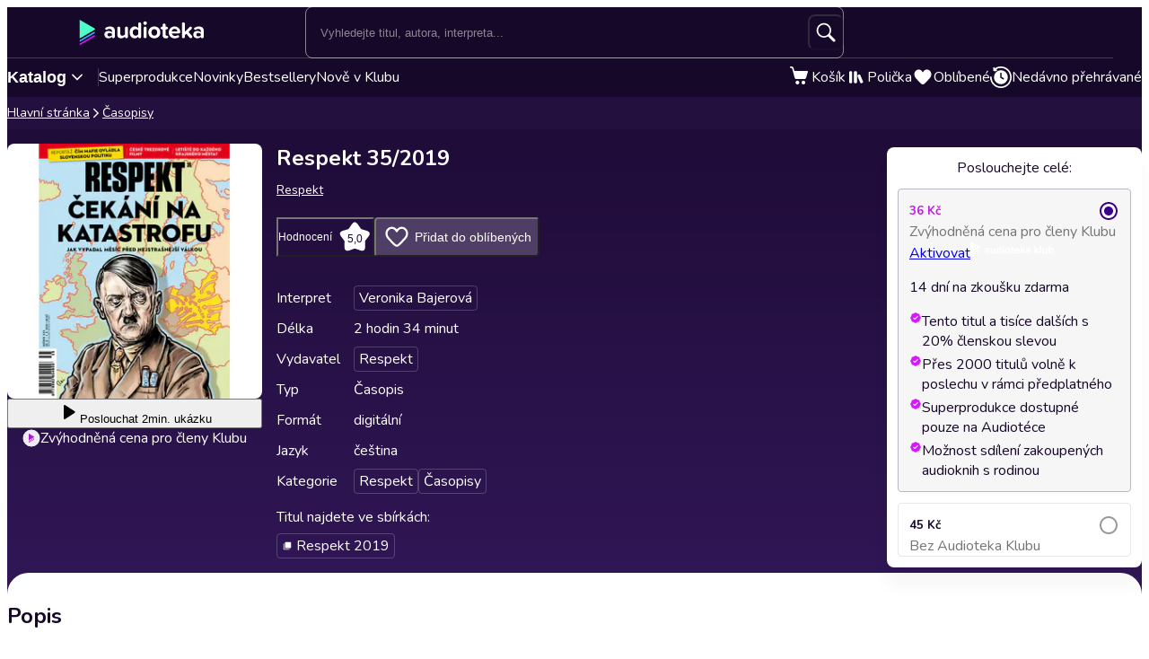

--- FILE ---
content_type: text/html; charset=utf-8
request_url: https://audioteka.com/cz/audiokniha/respekt-35-2019/
body_size: 30765
content:
<!DOCTYPE html><html lang="cs" class="__className_4435c5"><head><meta charSet="utf-8"/><meta name="viewport" content="width=device-width, initial-scale=1"/><link rel="preload" as="image" href="https://atkcdn.audioteka.com/cc/7e/respekt-35-2019/13.jpg?w=300&amp;auto=format"/><link rel="stylesheet" href="https://cdnweb.audioteka.com/1.111.0/_next/static/css/507d8aa62f1cc264.css" data-precedence="next"/><link rel="stylesheet" href="https://cdnweb.audioteka.com/1.111.0/_next/static/css/da439667f734307c.css" data-precedence="next"/><link rel="stylesheet" href="https://cdnweb.audioteka.com/1.111.0/_next/static/css/be7fdb315a6b9461.css" data-precedence="next"/><link rel="stylesheet" href="https://cdnweb.audioteka.com/1.111.0/_next/static/css/2f5dbca9560c35ff.css" data-precedence="next"/><link rel="stylesheet" href="https://cdnweb.audioteka.com/1.111.0/_next/static/css/4db74c48629ab1b0.css" data-precedence="next"/><link rel="stylesheet" href="https://cdnweb.audioteka.com/1.111.0/_next/static/css/09980b56f0e3b67b.css" data-precedence="next"/><link rel="stylesheet" href="https://cdnweb.audioteka.com/1.111.0/_next/static/css/eb0fdefe8af48a64.css" data-precedence="next"/><link rel="stylesheet" href="https://cdnweb.audioteka.com/1.111.0/_next/static/css/7fc4c4f34303591f.css" data-precedence="next"/><link rel="stylesheet" href="https://cdnweb.audioteka.com/1.111.0/_next/static/css/1a3e79467b86865d.css" data-precedence="next"/><link rel="stylesheet" href="https://cdnweb.audioteka.com/1.111.0/_next/static/css/a83eb1ff4db0b5ae.css" data-precedence="next"/><link href="https://cdnweb.audioteka.com/1.111.0/_next/static/css/44bc4c8c79bc6ff9.css" rel="stylesheet" as="style" data-precedence="dynamic"/><link rel="preload" as="script" fetchPriority="low" href="https://cdnweb.audioteka.com/1.111.0/_next/static/chunks/webpack-43d394b2baaf1824.js"/><script src="https://cdnweb.audioteka.com/1.111.0/_next/static/chunks/4bd1b696-aeef5c994dc8e0b7.js" async=""></script><script src="https://cdnweb.audioteka.com/1.111.0/_next/static/chunks/6603-237cdcf88caf28aa.js" async=""></script><script src="https://cdnweb.audioteka.com/1.111.0/_next/static/chunks/main-app-225c532d5208793f.js" async=""></script><script src="https://cdnweb.audioteka.com/1.111.0/_next/static/chunks/902-f149e280bbe41740.js" async=""></script><script src="https://cdnweb.audioteka.com/1.111.0/_next/static/chunks/2619-fba63a526dd22d33.js" async=""></script><script src="https://cdnweb.audioteka.com/1.111.0/_next/static/chunks/8126-c2e63d822728f171.js" async=""></script><script src="https://cdnweb.audioteka.com/1.111.0/_next/static/chunks/1176-8568969c77b1e3a1.js" async=""></script><script src="https://cdnweb.audioteka.com/1.111.0/_next/static/chunks/5090-2fcb6539cc9f572b.js" async=""></script><script src="https://cdnweb.audioteka.com/1.111.0/_next/static/chunks/6304-9cbdbc5b8d1a2442.js" async=""></script><script src="https://cdnweb.audioteka.com/1.111.0/_next/static/chunks/2454-28c1cce7a707654b.js" async=""></script><script src="https://cdnweb.audioteka.com/1.111.0/_next/static/chunks/1356-7dd4127e7a4aa5b1.js" async=""></script><script src="https://cdnweb.audioteka.com/1.111.0/_next/static/chunks/7150-9d8ce269c25c9aab.js" async=""></script><script src="https://cdnweb.audioteka.com/1.111.0/_next/static/chunks/8791-bfbe92ca65ada3e6.js" async=""></script><script src="https://cdnweb.audioteka.com/1.111.0/_next/static/chunks/4338-38da4916542801ab.js" async=""></script><script src="https://cdnweb.audioteka.com/1.111.0/_next/static/chunks/450-51cca5711b76dc29.js" async=""></script><script src="https://cdnweb.audioteka.com/1.111.0/_next/static/chunks/app/%5Blocale%5D/(with-main-layout)/audiobook/%5Bid%5D/page-f713c4932b9d9f31.js" async=""></script><script src="https://cdnweb.audioteka.com/1.111.0/_next/static/chunks/6093-15782ecbd769abd8.js" async=""></script><script src="https://cdnweb.audioteka.com/1.111.0/_next/static/chunks/115-4c0fbfcd933833f3.js" async=""></script><script src="https://cdnweb.audioteka.com/1.111.0/_next/static/chunks/9972-7abf163349f4d0e9.js" async=""></script><script src="https://cdnweb.audioteka.com/1.111.0/_next/static/chunks/7971-9a28d6e1295ee80a.js" async=""></script><script src="https://cdnweb.audioteka.com/1.111.0/_next/static/chunks/9697-5666421ab1f4483a.js" async=""></script><script src="https://cdnweb.audioteka.com/1.111.0/_next/static/chunks/2666-8f125fc88e4f6934.js" async=""></script><script src="https://cdnweb.audioteka.com/1.111.0/_next/static/chunks/3133-4bf8685e8e0ee86b.js" async=""></script><script src="https://cdnweb.audioteka.com/1.111.0/_next/static/chunks/5035-593fd78949e7871c.js" async=""></script><script src="https://cdnweb.audioteka.com/1.111.0/_next/static/chunks/app/%5Blocale%5D/not-found-9c86764d3a5974d2.js" async=""></script><script src="https://cdnweb.audioteka.com/1.111.0/_next/static/chunks/7860-119f57c93f8e10a8.js" async=""></script><script src="https://cdnweb.audioteka.com/1.111.0/_next/static/chunks/app/%5Blocale%5D/layout-b289abdd061f5c4d.js" async=""></script><script src="https://cdnweb.audioteka.com/1.111.0/_next/static/chunks/app/%5Blocale%5D/error-06a89f614a62009f.js" async=""></script><script src="https://cdnweb.audioteka.com/1.111.0/_next/static/chunks/app/%5Blocale%5D/(with-main-layout)/layout-fd04bfbaa8b00494.js" async=""></script><script src="https://cdnweb.audioteka.com/1.111.0/_next/static/chunks/app/%5Blocale%5D/(with-auth-layout)/layout-59c24fd4ceb881a5.js" async=""></script><script src="https://cdnweb.audioteka.com/1.111.0/_next/static/chunks/7520-4cd11f8a7996c4d3.js" async=""></script><script src="https://cdnweb.audioteka.com/1.111.0/_next/static/chunks/4564-ee892ae47629d2d2.js" async=""></script><script src="https://cdnweb.audioteka.com/1.111.0/_next/static/chunks/9186-edd76b705c714a3e.js" async=""></script><script src="https://cdnweb.audioteka.com/1.111.0/_next/static/chunks/8072-02b8b94a50668341.js" async=""></script><script src="https://cdnweb.audioteka.com/1.111.0/_next/static/chunks/9328-081d658c657336fd.js" async=""></script><script src="https://cdnweb.audioteka.com/1.111.0/_next/static/chunks/9072-c266c205de2c4d1a.js" async=""></script><script src="https://cdnweb.audioteka.com/1.111.0/_next/static/chunks/8112-a00641d7595bcef5.js" async=""></script><script src="https://cdnweb.audioteka.com/1.111.0/_next/static/chunks/767-672a287ad4cd7c58.js" async=""></script><script src="https://cdnweb.audioteka.com/1.111.0/_next/static/chunks/3932-3d816d7ab520958f.js" async=""></script><script src="https://cdnweb.audioteka.com/1.111.0/_next/static/chunks/app/%5Blocale%5D/(with-main-layout)/page-a401ac6e7796cdd0.js" async=""></script><link rel="preload" href="https://std.wpcdn.pl/wpjslib6/wpjslib-lite.js" as="script" crossorigin=""/><link rel="preload" href="https://www.google.com/recaptcha/enterprise.js?render=6Lcab8cpAAAAAMafzY_vgGHaPn3oxSjVZGEOHBNb" as="script"/><link rel="preload" href="https://cdnweb.audioteka.com/1.111.0/_next/static/chunks/6570.c1531ec284ad6b2e.js" as="script" fetchPriority="low"/><link rel="preload" href="https://cdnweb.audioteka.com/1.111.0/_next/static/chunks/9357.451d65974c765f07.js" as="script" fetchPriority="low"/><link rel="preload" href="https://cdnweb.audioteka.com/1.111.0/_next/static/chunks/5437.ed92ac0b26516b8c.js" as="script" fetchPriority="low"/><title>Respekt 35/2019 Audiokniha - Respekt - Respekt | Audioteka.cz</title><meta name="description" content="Audiokniha Respekt 35/2019 - Respekt od vydavatelství Respekt k poslechu online na Audioteka.cz. Tisíce audioknih vždy po ruce."/><meta name="keywords" content="Respekt"/><meta name="application/ld+json" content="{&quot;@context&quot;:&quot;https://schema.org&quot;,&quot;@type&quot;:&quot;Product&quot;,&quot;name&quot;:&quot;Respekt 35/2019&quot;,&quot;description&quot;:&quot;Audiokniha Respekt 35/2019 - Respekt od vydavatelství Respekt k poslechu online na Audioteka.cz. Tisíce audioknih vždy po ruce.&quot;,&quot;image&quot;:&quot;https://atkcdn.audioteka.com/cc/7e/respekt-35-2019/13.jpg?w=300&amp;auto=format&quot;,&quot;genre&quot;:&quot;Respekt&quot;,&quot;inLanguage&quot;:&quot;cz&quot;,&quot;bookFormat&quot;:&quot;AudiobookFormat&quot;,&quot;encodingFormat&quot;:&quot;audio/mpeg&quot;,&quot;duration&quot;:&quot;PT2H34M&quot;,&quot;aggregateRating&quot;:{&quot;@type&quot;:&quot;AggregateRating&quot;,&quot;ratingValue&quot;:5,&quot;ratingCount&quot;:1,&quot;worstRating&quot;:1,&quot;bestRating&quot;:5},&quot;offers&quot;:{&quot;@type&quot;:&quot;AggregateOffer&quot;,&quot;lowPrice&quot;:36,&quot;highPrice&quot;:45,&quot;priceCurrency&quot;:&quot;CZK&quot;,&quot;url&quot;:&quot;https://audioteka.com/cz/audiokniha/respekt-35-2019/&quot;,&quot;availability&quot;:&quot;https://schema.org/InStock&quot;,&quot;seller&quot;:{&quot;@type&quot;:&quot;Organization&quot;,&quot;name&quot;:&quot;Audioteka&quot;,&quot;url&quot;:&quot;https://audioteka.com/cz/&quot;}},&quot;brand&quot;:[{&quot;@type&quot;:&quot;Brand&quot;,&quot;name&quot;:&quot;Respekt&quot;}],&quot;author&quot;:[{&quot;@type&quot;:&quot;Person&quot;,&quot;name&quot;:&quot;Respekt&quot;}],&quot;readBy&quot;:[{&quot;@type&quot;:&quot;Person&quot;,&quot;name&quot;:&quot;Veronika Bajerová&quot;}],&quot;review&quot;:[]}"/><meta property="og:title" content="Respekt 35/2019 - Respekt | Audioteka"/><meta property="og:description" content="Respekt 35/2019 – Audiotéka ve spolupráci s čes..."/><meta property="og:url" content="https://audioteka.com/cz/audiokniha/respekt-35-2019/"/><meta property="og:site_name" content="Audioteka"/><meta property="og:image" content="https://atkcdn.audioteka.com/cc/7e/respekt-35-2019/13.jpg?auto=format&amp;w=500"/><meta property="og:type" content="book"/><meta name="twitter:card" content="summary_large_image"/><meta name="twitter:site" content="@audioteka"/><meta name="twitter:title" content="Respekt 35/2019 - Respekt | Audioteka"/><meta name="twitter:description" content="Respekt 35/2019 – Audiotéka ve spolupráci s čes..."/><meta name="twitter:image" content="https://atkcdn.audioteka.com/cc/7e/respekt-35-2019/13.jpg?auto=format&amp;w=500"/><base href="/"/><script src="https://cdnweb.audioteka.com/1.111.0/_next/static/chunks/polyfills-42372ed130431b0a.js" noModule=""></script></head><body><div hidden=""><!--$--><!--/$--></div><script type="application/ld+json">{"@context":"https://schema.org","@type":"Organization","name":"Audioteka","description":"Audioteka je přední platforma nabízející tisíce audioknih, podcastů a audio seriálů. Kromě možnosti individuálního nákupu titulů náš model předplatného umožňuje přístup k rozsáhlé knihovně audioobsahu dostupného kdykoliv a kdekoliv. Naše snadno ovladatelná aplikace, dostupná pro Android a iOS, navíc nabízí možnost poslechu offline. Audioteka je ideálním společníkem pro každého, kdo miluje audio zábavu.","alternateName":["audioteka.cz","audioteka cz","audioteka - audiokniha","audiokniha","audioknihy"],"url":"https://audioteka.com/cz/","logo":"https://audioteka.com/audioteka_logo.png","sameAs":["https://www.facebook.com/audioteka.cz","https://www.youtube.com/audiotekacz","https://www.instagram.com/audioteka_czsk/","https://x.com/audioteka_cz","https://play.google.com/store/apps/details?id=com.audioteka&hl=cs","https://apps.apple.com/cz/app/audioteka/id1107917398?l=cs"],"contactPoint":{"@type":"ContactPoint","contactType":"Customer Service","telephone":"+420 597 490 446","email":"podpora@audioteka.com","areaServed":"CZ","availableLanguage":["Czech"]},"address":{"@type":"PostalAddress","streetAddress":"Smetanovo náměstí 222/8","addressLocality":"Moravská Ostrava","postalCode":"702 00","addressCountry":"CZ"},"brand":{"@type":"Brand","name":"Audioteka","logo":"https://audioteka.com/audioteka_logo.png"}}</script><div class="layout_layout__omvA8"><div id="layout-top-bar" class="top-bar_topBar___DOvc"><div class="top-bar_topBarBackground__LGUQ3"><div class="container_container__jQ9P_ top-bar_container__E1QGY"><nav class="top-bar_wrapper__rPcfv" aria-label="hlavní navigace"><div class="top-bar_column___958r"><button type="button" aria-haspopup="dialog" aria-expanded="false" aria-controls="radix-_R_1b2qbqt6ivb_" data-state="closed" class="top-bar_catalogMobileButton___dQDe" aria-label="Otevřít menu"><svg width="24" height="24"><use href="/sprite-12112025.svg#hamburger"></use></svg></button><a class="top-bar_logoLink__XHuRk" aria-label="Audioteka" href="/cz/"><svg class="logo_logo__tolw0 top-bar_logo__k1fIC" aria-label="Audioteka"><use href="/img/logo03.svg#audioteka"></use></svg></a></div><form class="search-input_searchInputForm__B_9oE search-input_desktop__K4cSi"><input class="search-input_input__daKRO" type="text" placeholder="Vyhledejte titul, autora, interpreta..." value=""/><div class="search-input_buttonsWrapper__wbaF_"><button class="button-primitive_button___Phyv search-input_searchButton__28VGs" type="button" disabled=""><svg width="24" height="24"><use href="/sprite-12112025.svg#search"></use></svg></button></div></form><div class="top-bar_column___958r top-bar_columnWithIcons__TJatP"><div class="close-button_closeButton__LpeND"><button class="button-primitive_button___Phyv close-button_mobileCloseButton__rSEGt" type="button">Zavřít<!-- --> <svg class="close-button_closeIcon__s1j8G" width="24" height="24"><use href="/sprite-12112025.svg#close"></use></svg></button><button class="close-button_desktopCloseButton__1YMt_ button_button__VDr89 button_transparent__TaGda button_outlined__9P4nG" type="button"><span class="button_content__XTG1N">Zavřít<!-- --> <svg class="close-button_closeIcon__s1j8G" width="24" height="24"><use href="/sprite-12112025.svg#close"></use></svg></span></button></div><span class="loader_loader__tiS3X" style="--loader-size:24px" data-testid="loader"><svg viewBox="0 0 54 54" fill="none" xmlns="http://www.w3.org/2000/svg"><path d="M4.00146 27C4.00146 20.9 6.42467 15.0499 10.738 10.7365C15.0513 6.42321 20.9015 4 27.0015 4C33.1014 4 38.9516 6.42321 43.2649 10.7365C47.5782 15.0499 50.0014 20.9 50.0014 27" stroke="url(#paint0_linear_19482_8098)" stroke-width="8"></path><path d="M50.0014 27C50.0014 33.1 47.5782 38.9501 43.2649 43.2635C38.9516 47.5768 33.1014 50 27.0015 50C20.9015 50 15.0513 47.5768 10.738 43.2635C6.42467 38.9501 4.00146 33.1 4.00146 27" stroke="url(#paint1_linear_19482_8098)" stroke-width="8"></path><path d="M4.00125 27C3.99958 26.8403 3.99958 26.6806 4.00125 26.5209" stroke="currentColor" stroke-width="8" stroke-linecap="round"></path><defs><linearGradient id="paint0_linear_19482_8098" x1="4.00146" y1="4" x2="50.0014" y2="4" gradientUnits="userSpaceOnUse"><stop stop-color="currentColor" stop-opacity="0"></stop><stop offset="1" stop-color="currentColor" stop-opacity="0.5"></stop></linearGradient><linearGradient id="paint1_linear_19482_8098" x1="4.00146" y1="27" x2="50.0014" y2="27" gradientUnits="userSpaceOnUse"><stop stop-color="currentColor"></stop><stop offset="1" stop-color="currentColor" stop-opacity="0.5"></stop></linearGradient></defs></svg></span></div></nav></div><div class="container_container__jQ9P_ search-input_mobileContainer__2ahP3"><form class="search-input_searchInputForm__B_9oE search-input_mobile__F9E_q"><input class="search-input_input__daKRO" type="text" placeholder="Vyhledejte titul, autora, interpreta..." value=""/><div class="search-input_buttonsWrapper__wbaF_"><button class="button-primitive_button___Phyv search-input_searchButton__28VGs" type="button" disabled=""><svg width="24" height="24"><use href="/sprite-12112025.svg#search"></use></svg></button></div></form></div></div><div class="link-bar_linkBar__mE0DR"><div class="container_container__jQ9P_ link-bar_container__NFgmb"><ul class="link-bar_catalogLinks__bmDhy"><li><button type="button" class="trigger_trigger___E8N5" aria-label="Otevřít katalog" aria-expanded="false">Katalog<svg width="16" height="16"><use href="/sprite-12112025.svg#chevron-down"></use></svg></button><div class="catalog_catalogDropdown__uld81 catalog_closed__aE_wd" aria-hidden="true"><ul class="catalog_list__4ihfP" style="--items-length:31"><li class="catalog_item__O9o_J"><a class="catalog_link__Ym8ZS catalog_accent__dQqnp" tabindex="0" href="/cz/serie/novinky/">Novinky</a></li><li class="catalog_item__O9o_J"><a class="catalog_link__Ym8ZS catalog_accent__dQqnp" tabindex="-1" href="/cz/serie/bestsellery-mesice/">Bestsellery měsíce</a></li><li class="catalog_item__O9o_J"><a class="catalog_link__Ym8ZS catalog_accent__dQqnp" tabindex="-1" href="/cz/serie/podcasty-02b9e544/">Podcasty</a></li><li class="catalog_item__O9o_J"><a class="catalog_link__Ym8ZS catalog_accent__dQqnp" tabindex="-1" href="/cz/serie/k-poslechu-v-klubu/">Nově v Klubu</a></li><li class="catalog_item__O9o_J"><a class="catalog_link__Ym8ZS" tabindex="-1" href="/cz/katalog/superprodukce-a-audioshows/">Superprodukce a audioshows</a></li><li class="catalog_item__O9o_J"><a class="catalog_link__Ym8ZS" tabindex="-1" href="/cz/katalog/detektivky-thrillery/">Detektivky, thrillery</a></li><li class="catalog_item__O9o_J"><a class="catalog_link__Ym8ZS" tabindex="-1" href="/cz/katalog/fantasy-a-sci-fi/">Fantasy a sci-fi</a></li><li class="catalog_item__O9o_J"><a class="catalog_link__Ym8ZS" tabindex="-1" href="/cz/katalog/osobni-rozvoj/">Osobní rozvoj</a></li><li class="catalog_item__O9o_J"><a class="catalog_link__Ym8ZS" tabindex="-1" href="/cz/katalog/spolecenska-proza/">Společenská próza</a></li><li class="catalog_item__O9o_J"><a class="catalog_link__Ym8ZS" tabindex="-1" href="/cz/katalog/pohadky/">Pohádky</a></li><li class="catalog_item__O9o_J"><a class="catalog_link__Ym8ZS" tabindex="-1" href="/cz/katalog/vzpominky-a-biografie/">Vzpomínky a biografie</a></li><li class="catalog_item__O9o_J"><a class="catalog_link__Ym8ZS" tabindex="-1" href="/cz/katalog/literatura-faktu-a-publicistika/">Literatura faktu a publicistika</a></li><li class="catalog_item__O9o_J"><a class="catalog_link__Ym8ZS" tabindex="-1" href="/cz/katalog/humor-satira-a-komedie/">Humor, satira a komedie</a></li><li class="catalog_item__O9o_J"><a class="catalog_link__Ym8ZS" tabindex="-1" href="/cz/katalog/dejiny-a-historie/">Dějiny a historie</a></li><li class="catalog_item__O9o_J"><a class="catalog_link__Ym8ZS" tabindex="-1" href="/cz/katalog/dobrodruzne-romany/">Dobrodružné romány</a></li><li class="catalog_item__O9o_J"><a class="catalog_link__Ym8ZS" tabindex="-1" href="/cz/katalog/pro-mladez/">Pro mládež</a></li><li class="catalog_item__O9o_J"><a class="catalog_link__Ym8ZS" tabindex="-1" href="/cz/katalog/klasicka-dila/">Klasická díla</a></li><li class="catalog_item__O9o_J"><a class="catalog_link__Ym8ZS" tabindex="-1" href="/cz/katalog/popularne-naucna/">Populárně naučná</a></li><li class="catalog_item__O9o_J"><a class="catalog_link__Ym8ZS" tabindex="-1" href="/cz/katalog/zivotni-filozofie-nabozenstvi/">Životní filozofie, náboženství</a></li><li class="catalog_item__O9o_J"><a class="catalog_link__Ym8ZS" tabindex="-1" href="/cz/katalog/povidky/">Povídky</a></li><li class="catalog_item__O9o_J"><a class="catalog_link__Ym8ZS" tabindex="-1" href="/cz/katalog/divadlo-rozhlas-televize/">Divadlo, rozhlas, televize</a></li><li class="catalog_item__O9o_J"><a class="catalog_link__Ym8ZS" tabindex="-1" href="/cz/katalog/horory-a-mystika/">Horory a mystika</a></li><li class="catalog_item__O9o_J"><a class="catalog_link__Ym8ZS" tabindex="-1" href="/cz/katalog/casopisy/">Časopisy</a></li><li class="catalog_item__O9o_J"><a class="catalog_link__Ym8ZS" tabindex="-1" href="/cz/katalog/ekonomie-a-byznys/">Ekonomie a byznys</a></li><li class="catalog_item__O9o_J"><a class="catalog_link__Ym8ZS" tabindex="-1" href="/cz/katalog/ceska-literatura/">Česká literatura</a></li><li class="catalog_item__O9o_J"><a class="catalog_link__Ym8ZS" tabindex="-1" href="/cz/katalog/zahranicni-literatura/">Zahraniční literatura</a></li><li class="catalog_item__O9o_J"><a class="catalog_link__Ym8ZS" tabindex="-1" href="/cz/katalog/vyuka-cizich-jazyku/">Výuka cizích jazyků</a></li><li class="catalog_item__O9o_J"><a class="catalog_link__Ym8ZS" tabindex="-1" href="/cz/katalog/poezie/">Poezie</a></li><li class="catalog_item__O9o_J"><a class="catalog_link__Ym8ZS" tabindex="-1" href="/cz/katalog/skolni-a-predskolni-vyuka/">Školní a předškolní výuka</a></li><li class="catalog_item__O9o_J"><a class="catalog_link__Ym8ZS" tabindex="-1" href="/cz/katalog/cizojazycna-beletrie/">Cizojazyčná beletrie</a></li><li class="catalog_item__O9o_J"><a class="catalog_link__Ym8ZS" tabindex="-1" href="/cz/katalog/audiopruvodci/">Audioprůvodci</a></li></ul><footer class="catalog_footer__QUumm"><a class="catalog_footerItem__fWyma" href="/cz/katalog/"><svg width="20" height="20"><use href="/sprite-12112025.svg#menu"></use></svg>Všechny kategorie</a><button type="button" class="catalog_collapseButton__DBeVD catalog_footerItem__fWyma">Skrýt<svg width="16" height="16"><use href="/sprite-12112025.svg#chevron-up"></use></svg></button></footer></div></li><li><a class="link-bar_link__c7YpU" href="/cz/katalog/superprodukce-a-audioshows/">Superprodukce</a></li><li><a class="link-bar_link__c7YpU" href="/cz/serie/novinky/">Novinky</a></li><li><a class="link-bar_link__c7YpU" href="/cz/serie/bestsellery-mesice/">Bestsellery</a></li><li><a class="link-bar_link__c7YpU" href="/cz/serie/k-poslechu-v-klubu/">Nově v Klubu</a></li></ul><ul class="link-bar_userLinks__WoXHP"><li><a class="link-bar_link__c7YpU" target="_blank" href="/cz/kosik/"><div class="icon-with-badge_iconWrapper__ke7dF"><svg class="link-bar_icon__5u6xP"><use href="/sprite-12112025.svg#shopping-cart"></use></svg></div><span class="link-bar_label__iwvmk">Košík</span></a></li><li><a class="link-bar_link__c7YpU" href="/cz/policka/"><svg class="link-bar_icon__5u6xP"><use href="/sprite-12112025.svg#shelf"></use></svg><span class="link-bar_label__iwvmk">Polička</span></a></li><li><a class="link-bar_link__c7YpU" href="/cz/oblibene/"><div class="icon-with-badge_iconWrapper__ke7dF"><svg class="link-bar_icon__5u6xP"><use href="/sprite-12112025.svg#heart"></use></svg></div><span class="link-bar_label__iwvmk">Oblíbené</span></a></li><li><a class="link-bar_link__c7YpU" href="/cz/nedavno-prehravane/"><svg class="link-bar_icon__5u6xP"><use href="/sprite-12112025.svg#history"></use></svg><span class="link-bar_label__iwvmk">Nedávno přehrávané</span></a></li></ul></div></div></div><div class="layout_content__TqQ3j"><script type="application/ld+json">{"@context":"https://schema.org","@type":"BreadcrumbList","itemListElement":[{"@type":"ListItem","position":1,"name":"Audioteka","item":"https://audioteka.com/cz/"},{"@type":"ListItem","position":2,"name":"Časopisy","item":"https://audioteka.com/cz/katalog/casopisy/"}]}</script><nav class="breadcrumbs_breadcrumbs__Vhuhj" aria-label="breadcrumb"><div class="container_container__jQ9P_"><ol class="breadcrumbs_list__ncWg4"><li><a class="breadcrumbs_item__cMJ9H" href="/cz/">Hlavní stránka</a></li><li class="breadcrumbs_items__7_cN3"><svg class="breadcrumbs_separator__Pauvb" role="presentation" aria-hidden="true" width="14" height="14"><use href="/sprite-12112025.svg#arrow"></use></svg><a class="breadcrumbs_item__cMJ9H" href="/cz/katalog/casopisy/">Časopisy</a></li></ol></div></nav><div class="audiobook_audiobook__QMOyg"><section class="product-top_productTop__PbG6w"><div class="container_container__jQ9P_ product-top_container__RXlIq" id="product-top"><div class="product-top_coverWrapper__ZXAIR"><img class="product-top_cover__Pth8B" alt="Respekt 35/2019, Respekt" src="https://atkcdn.audioteka.com/cc/7e/respekt-35-2019/13.jpg?w=300&amp;auto=format" aria-hidden="true"/><div class="play-button_playButtonWrapper__vD1K4"><button class="play-button_playButton__dEG7Y button_button__VDr89 button_white__oylik" type="button"><span class="button_content__XTG1N"><svg width="24" height="24"><use href="/img/audiobook-icons-17102025.svg#play-alt"></use></svg>Poslouchat<!-- --> <!-- -->2min. ukázku</span></button><p class="text_bodySmall__5JfGg withBoxModel_m__IAbvw description_description__tq6Ib" style="--margin:0"><svg width="20" height="20"><use href="/sprite-12112025.svg#logo-alt"></use></svg>Zvýhodněná cena pro členy Klubu</p></div></div><div><h1 class="product-top_title__xNwAL">Respekt 35/2019</h1><ul class="product-top_authors__uMJCp"><li class="product-top_authorItem__IuS36"><a class="product-top_author__BPJgI" href="/cz/autor/respekt/">Respekt</a></li></ul><div class="product-top_actions__fACLo"><button class="button-primitive_button___Phyv rating-button_button__r0ZFx" type="button"><span class="rating-button_mobileText__Vx64Q">Průměr hodnocení uživatelů</span><span class="rating-button_desktopText__9L8vU">Hodnocení</span><div class="star-icon_starIcon__EoZal"><svg class="star-icon_icon__Jw1Uf"><use href="/img/audiobook-icons-17102025.svg#custom-star"></use></svg><span class="star-icon_label__wbNAx">5,0</span></div></button><button class="button-primitive_button___Phyv favourites-button_favouritesButton__oTrYY" type="button"><svg class="favourites-button_icon__hpYge" height="32" width="32"><use href="/sprite-12112025.svg#heart-border"></use></svg>Přidat do oblíbených</button></div><button class="button-primitive_button___Phyv more-info_button__RKPxp" type="button" aria-expanded="false" aria-controls="audiobook-more-info">Více informací</button><div id="audiobook-more-info" class="more-info_content__0kMte"><div><dl class="details_details__XJC5c"><dt>Interpret</dt><dd><ul class="details_tagsWrapper__4mUb8"><li><a class="tag_tag__7R3_M" href="/cz/interpret/veronika-bajerova/">Veronika Bajerová</a></li></ul></dd><dt>Délka</dt><dd>2 hodin 34 minut</dd><dt>Vydavatel</dt><dd><ul class="details_tagsWrapper__4mUb8"><li><a class="tag_tag__7R3_M" href="/cz/vydavatel/respekt/">Respekt</a></li></ul></dd><dt>Typ</dt><dd>Časopis</dd><dt>Formát</dt><dd>digitální</dd><dt>Jazyk</dt><dd>čeština</dd><dt>Kategorie</dt><dd><ul class="details_tagsWrapper__4mUb8"><li><a class="tag_tag__7R3_M" href="/cz/katalog/respekt/">Respekt</a></li><li><a class="tag_tag__7R3_M" href="/cz/katalog/casopisy/">Časopisy</a></li></ul></dd></dl><div><p class="collections_description__Q9NE8">Titul najdete ve sbírkách<!-- -->:</p><ul class="collections_list__09q3I"><li><a class="tag_tag__7R3_M" href="/cz/serie/respekt-2019/"><svg width="12" height="12"><use href="/sprite-12112025.svg#cycle"></use></svg>Respekt 2019</a></li></ul></div></div></div></div></div></section><div class="container_container__jQ9P_ audiobook_content__dzbvT"><section class="audiobook_mainSection__CYtlC"><div class="audiobook_priceBoxMobile__hsGAT"><div class="audiobook_priceContainer__8UM8G"><div class="components_box__7mOTy"><p class="text_heading6__2nVRz components_title__Wt8oL">Poslouchejte celé:</p><div class="buy-with-club_option__Vb_Cn buy-with-club_option__checked__wQxFE"><div class="buy-with-club_boxContent__LTr93 components_boxContent__KIcmW"><div><div class="buy-with-club_boxHeader__6bOQU"><h5 class="text_heading5__vwWTZ components_boxContentTitle__h_KCp components_boxContentTitle__club__ZMwpp">36 Kč</h5><div class="buy-with-club_radioButton__83VtX"><svg class="buy-with-club_checkedRadioButton___l1AU" width="24" height="24"><use href="/sprite-12112025.svg#radio-button-checked"></use></svg><svg class="buy-with-club_uncheckedRadioButton__WZ3PI" width="24" height="24"><use href="/sprite-12112025.svg#radio-button"></use></svg></div></div><p class="text_bodySmall__5JfGg components_boxContentSubtitle__kHvhc">Zvýhodněná cena pro členy Klubu</p></div><div class="buy-with-club_animationWrapper__2NxB6"><div class="buy-with-club_contentWrapper__JyogB"><div class="buttons_clubButtonWrapper__Hdsu2"><a class="button_button__VDr89 button_club__rSyv2 buttons_clubButton__QETap" target="_blank" href="https://klub.audioteka.cz/"><span>Aktivovat</span><svg width="93" height="18"><use href="/img/klub-logo-021224.svg#empty-klub"></use></svg></a><p class="text_bodySmall__5JfGg buttons_trial__s3Uqs">14 dní na zkoušku zdarma</p></div></div></div><ul class="common_argumenterList__LoTys"><li class="text_bodySmall__5JfGg common_argumenter__sZUKO"><svg width="14" height="14" class="common_argumenterIcon__oubAM"><use href="/sprite-12112025.svg#check-argumenter"></use></svg><span class="common_label__e_Hoh">Tento titul a tisíce dalších s 20% členskou slevou</span></li><li class="text_bodySmall__5JfGg common_argumenter__sZUKO"><svg width="14" height="14" class="common_argumenterIcon__oubAM"><use href="/sprite-12112025.svg#check-argumenter"></use></svg><span class="common_label__e_Hoh">Přes 2000 titulů volně k poslechu v rámci předplatného</span></li><li class="text_bodySmall__5JfGg common_argumenter__sZUKO"><svg width="14" height="14" class="common_argumenterIcon__oubAM"><use href="/sprite-12112025.svg#check-argumenter"></use></svg><span class="common_label__e_Hoh">Superprodukce dostupné pouze na Audiotéce</span></li><li class="text_bodySmall__5JfGg common_argumenter__sZUKO"><svg width="14" height="14" class="common_argumenterIcon__oubAM"><use href="/sprite-12112025.svg#check-argumenter"></use></svg><span class="common_label__e_Hoh">Možnost sdílení zakoupených audioknih s rodinou</span></li></ul></div></div><div class="buy-with-club_option__Vb_Cn"><div class="buy-with-club_boxContent__LTr93 components_boxContent__KIcmW"><div><div class="buy-with-club_boxHeader__6bOQU"><h5 class="text_heading5__vwWTZ components_boxContentTitle__h_KCp">45 Kč</h5><div class="buy-with-club_radioButton__83VtX"><svg class="buy-with-club_checkedRadioButton___l1AU" width="24" height="24"><use href="/sprite-12112025.svg#radio-button-checked"></use></svg><svg class="buy-with-club_uncheckedRadioButton__WZ3PI" width="24" height="24"><use href="/sprite-12112025.svg#radio-button"></use></svg></div></div><p class="text_bodySmall__5JfGg components_boxContentSubtitle__kHvhc">Bez Audioteka Klubu</p></div><div class="buy-with-club_animationWrapper__2NxB6 buy-with-club_animationWrapper__hidden__ZmPvw"><div class="buy-with-club_contentWrapper__JyogB"><button class="buttons_addToCartButton__VOt_G button_button__VDr89 button_primary__jwmzn" type="button"><span class="button_content__XTG1N">Přidat do košíku</span></button></div></div></div></div></div></div></div><h2 class="description_header__5WSpT">Popis</h2><article id="audiobook-description" class="description_description__6gcfq"><p>Respekt 35/2019 – Audiotéka ve spolupráci s českým týdeníkem Respekt představuje Respekt v audioverzi. Čte Veronika Bajerová.</p>
<p>Respekt je týdeník komentující aktuální dění v domácí i zahraniční politice a ekonomice. Rozebírá společenská témata a přináší přehled z kultury a vědy.<br />
Respekt se ohlíží se za historií a upozorňuje na trendy a novinky z oblasti vědy a výzkumu.</p>
<p>Z historie týdeníku:<br />
Od roku 2007, kdy Respekt prošel kompletní proměnou z novin na barevný týdeník časopisového formátu, byl čtyřikrát za sebou vyhlášen Unií vydavatelů jako Časopis roku, letos zvítězil v kategorii Obálka roku. Získal i prestižní novinářská ocenění: Cenu Ferdinanda Peroutky, Cenu Karla Havlíčka Borovského a cenu Toma Stopparda. </p>
<p>Na stránky Respektu přispívá řada významných osobností z různých oblastí lidské činnosti.</p>
<p>OBSAH:<br />
1. Editorial<br />
2. Komentář – Z těch hlavní se ještě kouří<br />
3. Komentář – Podmíněná láska<br />
4. Komentář – Na kulturu se Zaorálkem<br />
5. Glosa – Dokud to jde<br />
6. Komentář – Salvini narazil<br />
7. Téma – Čekání na katastrofu<br />
8. Fokus – Zemanova letní válka<br />
9. Fokus – Trumpova ledová pirueta<br />
10. Pravda a láska – Vymývání mozku<br />
11. O kom se mluví – Tři na jednoho<br />
12. Fokus – Threema Mariana Kočnera<br />
13. Fokus – Stud a pýcha létání<br />
14. Fokus – Zvýšení, ale bez záruky<br />
15. Rozhovor – Slova jsou slepené hlásky<br />
16. Kultura – Dejte to do trezoru<br />
17. Civilizace – Válka je tu, konečně<br />
18. Minulý týden</p>
<p>Nahráno ve společnosti 5Guests.</p>
<p>Audio Respekt je pro předplatitele papírové verze zdarma. Návod k aktivaci přístupu najdete zde http://audioteka.cz/respekt.</p></article><div class="audiobook_sectionSeparator__bOe_E"></div><div><h2 class="text_subtitleBig__DrKih withBoxModel_m__IAbvw" style="--margin:0">Jak audioknihu poslouchat?</h2><p class="text_bodyNormal__fHtEt withBoxModel_mx__nXS0c withBoxModel_mt__y8Pab withBoxModel_mb__ahRA_" style="--margin-x:0;--margin-top:4px;--margin-bottom:8px">Poslouchejte pohodlně na Android a iOs zařízeních v aplikaci Audioteka</p><div class="how-to-listen_appLinks__3HBCO"><a class="store-buttons_link__Nb1gs how-to-listen_linkItem__6QJ11" target="_blank" href="https://web.audioteka.com/cz/l/android"><img alt="Rozjeďte to Google Play" loading="lazy" width="135" height="40" decoding="async" data-nimg="1" style="color:transparent" srcSet="/_next/image/?url=https%3A%2F%2Fcdnweb.audioteka.com%2F1.111.0%2F_next%2Fstatic%2Fmedia%2Fcz.ca4676ae.webp&amp;w=256&amp;q=75 1x, /_next/image/?url=https%3A%2F%2Fcdnweb.audioteka.com%2F1.111.0%2F_next%2Fstatic%2Fmedia%2Fcz.ca4676ae.webp&amp;w=384&amp;q=75 2x" src="/_next/image/?url=https%3A%2F%2Fcdnweb.audioteka.com%2F1.111.0%2F_next%2Fstatic%2Fmedia%2Fcz.ca4676ae.webp&amp;w=384&amp;q=75"/></a><a class="store-buttons_link__Nb1gs how-to-listen_linkItem__6QJ11" target="_blank" href="https://web.audioteka.com/cz/l/ios"><img alt="Stáhnout v App Store" loading="lazy" width="135" height="40" decoding="async" data-nimg="1" style="color:transparent" srcSet="/_next/image/?url=https%3A%2F%2Fcdnweb.audioteka.com%2F1.111.0%2F_next%2Fstatic%2Fmedia%2Fcz.e1d3e9b3.webp&amp;w=256&amp;q=75 1x, /_next/image/?url=https%3A%2F%2Fcdnweb.audioteka.com%2F1.111.0%2F_next%2Fstatic%2Fmedia%2Fcz.e1d3e9b3.webp&amp;w=384&amp;q=75 2x" src="/_next/image/?url=https%3A%2F%2Fcdnweb.audioteka.com%2F1.111.0%2F_next%2Fstatic%2Fmedia%2Fcz.e1d3e9b3.webp&amp;w=384&amp;q=75"/></a></div></div><div class="audiobook_sectionSeparator__bOe_E"></div><div class="reviews-box_reviewsBox__381YO"><div class="review-box-top_reviewBoxTop__GYxqw"><h2 class="text_heading4__kx1Qp withBoxModel_m__IAbvw review-box-top_title__TaZSg" style="--margin:0">Hodnocení uživatelů</h2><div class="rating-badge_ratingBadge__tqHnC review-box-top_badge__o_Bh_"><div class="rating-badge_badgeWrapper__KFfVL" aria-hidden="true"><svg width="24" height="24"><use href="/img/audiobook-icons-17102025.svg#custom-star"></use></svg><div class="rating-badge_badgeContent__Gb2Y0">5</div></div><p class="text_bodyBig__olh7U withBoxModel_m__IAbvw" style="--margin:0"><span class="sr-only">Průměr 1 hodnocení: 5</span><span aria-hidden="true">Průměr 1 hodnocení</span></p></div><div class="review-box-top_action___O3cJ"><p class="text_bodyBig__olh7U withBoxModel_m__IAbvw review-box-top_login___aAO7" style="--margin:0">Přidat hodnocení mohou pouze přihlášení uživatelé. <a class="review-box-top_loginLink__C_L3g" href="/cz/prihlaseni/">Přihlásit se</a></p></div></div><p class="text_bodyNormal__fHtEt withBoxModel_m__IAbvw reviews-box_reviewsInfo__oPPFB" style="--margin:0">Všechna hodnocení pochází od registrovaných uživatelů, kteří zakoupili náš produkt či službu. Hodnocení jsou shromažďována, ověřována a zveřejňována v souladu s <a class="reviews-box_reviewsInfoLink___xyAJ" target="_blank" href="/cz/zasady-hodnoceni/">Podmínkami a zásadami pro uživatelská hodnocení</a></p></div></section></div><div class="container_container__jQ9P_ price-box-desktop_container__Kn4lJ"><div class="price-box-desktop_stickyBox__DCSZs" id="desktop-price-box__sticky-box" style="--topBarHeight:112px"><div class="components_box__7mOTy"><p class="text_heading6__2nVRz components_title__Wt8oL">Poslouchejte celé:</p><div class="buy-with-club_option__Vb_Cn buy-with-club_option__checked__wQxFE"><div class="buy-with-club_boxContent__LTr93 components_boxContent__KIcmW"><div><div class="buy-with-club_boxHeader__6bOQU"><h5 class="text_heading5__vwWTZ components_boxContentTitle__h_KCp components_boxContentTitle__club__ZMwpp">36 Kč</h5><div class="buy-with-club_radioButton__83VtX"><svg class="buy-with-club_checkedRadioButton___l1AU" width="24" height="24"><use href="/sprite-12112025.svg#radio-button-checked"></use></svg><svg class="buy-with-club_uncheckedRadioButton__WZ3PI" width="24" height="24"><use href="/sprite-12112025.svg#radio-button"></use></svg></div></div><p class="text_bodySmall__5JfGg components_boxContentSubtitle__kHvhc">Zvýhodněná cena pro členy Klubu</p></div><div class="buy-with-club_animationWrapper__2NxB6"><div class="buy-with-club_contentWrapper__JyogB"><div class="buttons_clubButtonWrapper__Hdsu2"><a class="button_button__VDr89 button_club__rSyv2 buttons_clubButton__QETap" target="_blank" href="https://klub.audioteka.cz/"><span>Aktivovat</span><svg width="93" height="18"><use href="/img/klub-logo-021224.svg#empty-klub"></use></svg></a><p class="text_bodySmall__5JfGg buttons_trial__s3Uqs">14 dní na zkoušku zdarma</p></div></div></div><ul class="common_argumenterList__LoTys"><li class="text_bodySmall__5JfGg common_argumenter__sZUKO"><svg width="14" height="14" class="common_argumenterIcon__oubAM"><use href="/sprite-12112025.svg#check-argumenter"></use></svg><span class="common_label__e_Hoh">Tento titul a tisíce dalších s 20% členskou slevou</span></li><li class="text_bodySmall__5JfGg common_argumenter__sZUKO"><svg width="14" height="14" class="common_argumenterIcon__oubAM"><use href="/sprite-12112025.svg#check-argumenter"></use></svg><span class="common_label__e_Hoh">Přes 2000 titulů volně k poslechu v rámci předplatného</span></li><li class="text_bodySmall__5JfGg common_argumenter__sZUKO"><svg width="14" height="14" class="common_argumenterIcon__oubAM"><use href="/sprite-12112025.svg#check-argumenter"></use></svg><span class="common_label__e_Hoh">Superprodukce dostupné pouze na Audiotéce</span></li><li class="text_bodySmall__5JfGg common_argumenter__sZUKO"><svg width="14" height="14" class="common_argumenterIcon__oubAM"><use href="/sprite-12112025.svg#check-argumenter"></use></svg><span class="common_label__e_Hoh">Možnost sdílení zakoupených audioknih s rodinou</span></li></ul></div></div><div class="buy-with-club_option__Vb_Cn"><div class="buy-with-club_boxContent__LTr93 components_boxContent__KIcmW"><div><div class="buy-with-club_boxHeader__6bOQU"><h5 class="text_heading5__vwWTZ components_boxContentTitle__h_KCp">45 Kč</h5><div class="buy-with-club_radioButton__83VtX"><svg class="buy-with-club_checkedRadioButton___l1AU" width="24" height="24"><use href="/sprite-12112025.svg#radio-button-checked"></use></svg><svg class="buy-with-club_uncheckedRadioButton__WZ3PI" width="24" height="24"><use href="/sprite-12112025.svg#radio-button"></use></svg></div></div><p class="text_bodySmall__5JfGg components_boxContentSubtitle__kHvhc">Bez Audioteka Klubu</p></div><div class="buy-with-club_animationWrapper__2NxB6 buy-with-club_animationWrapper__hidden__ZmPvw"><div class="buy-with-club_contentWrapper__JyogB"><button class="buttons_addToCartButton__VOt_G button_button__VDr89 button_primary__jwmzn" type="button"><span class="button_content__XTG1N">Přidat do košíku</span></button></div></div></div></div></div></div></div><div class="container_container__jQ9P_ swimlanes_swimlanes__54F1s"></div></div><!--$--><!--/$--></div><footer class="footer_footer__c2vGR"><div class="catalog_footerCatalog__bRp04"><div class="container_container__jQ9P_"><section class="footer_column__Gsfdq"><h3 class="footer_title__jdBVJ footer_expandable__oxz9K">Kategorie</h3><ul class="footer_linkList__uE3rV footer_expandable__oxz9K catalog_list__6cvdb catalog_expandable__VMM99"><li><a class="catalog_item__IZYQB footer_link__Fl2dv catalog_accent__x_icS" href="/cz/serie/novinky/">Novinky</a></li><li><a class="catalog_item__IZYQB footer_link__Fl2dv catalog_accent__x_icS" href="/cz/serie/bestsellery-mesice/">Bestsellery měsíce</a></li><li><a class="catalog_item__IZYQB footer_link__Fl2dv catalog_accent__x_icS" href="/cz/serie/podcasty-02b9e544/">Podcasty</a></li><li><a class="catalog_item__IZYQB footer_link__Fl2dv catalog_accent__x_icS" href="/cz/serie/k-poslechu-v-klubu/">Nově v Klubu</a></li><li><a class="catalog_item__IZYQB footer_link__Fl2dv" href="/cz/katalog/superprodukce-a-audioshows/">Superprodukce a audioshows</a></li><li><a class="catalog_item__IZYQB footer_link__Fl2dv" href="/cz/katalog/detektivky-thrillery/">Detektivky, thrillery</a></li><li><a class="catalog_item__IZYQB footer_link__Fl2dv" href="/cz/katalog/fantasy-a-sci-fi/">Fantasy a sci-fi</a></li><li><a class="catalog_item__IZYQB footer_link__Fl2dv" href="/cz/katalog/osobni-rozvoj/">Osobní rozvoj</a></li><li><a class="catalog_item__IZYQB footer_link__Fl2dv" href="/cz/katalog/spolecenska-proza/">Společenská próza</a></li><li><a class="catalog_item__IZYQB footer_link__Fl2dv" href="/cz/katalog/pohadky/">Pohádky</a></li><li><a class="catalog_item__IZYQB footer_link__Fl2dv" href="/cz/katalog/vzpominky-a-biografie/">Vzpomínky a biografie</a></li><li><a class="catalog_item__IZYQB footer_link__Fl2dv" href="/cz/katalog/literatura-faktu-a-publicistika/">Literatura faktu a publicistika</a></li><li><a class="catalog_item__IZYQB footer_link__Fl2dv" href="/cz/katalog/humor-satira-a-komedie/">Humor, satira a komedie</a></li><li><a class="catalog_item__IZYQB footer_link__Fl2dv" href="/cz/katalog/dejiny-a-historie/">Dějiny a historie</a></li><li><a class="catalog_item__IZYQB footer_link__Fl2dv" href="/cz/katalog/dobrodruzne-romany/">Dobrodružné romány</a></li><li><a class="catalog_item__IZYQB footer_link__Fl2dv" href="/cz/katalog/pro-mladez/">Pro mládež</a></li><li><a class="catalog_item__IZYQB footer_link__Fl2dv" href="/cz/katalog/klasicka-dila/">Klasická díla</a></li><li><a class="catalog_item__IZYQB footer_link__Fl2dv" href="/cz/katalog/popularne-naucna/">Populárně naučná</a></li><li><a class="catalog_item__IZYQB footer_link__Fl2dv" href="/cz/katalog/zivotni-filozofie-nabozenstvi/">Životní filozofie, náboženství</a></li><li><a class="catalog_item__IZYQB footer_link__Fl2dv" href="/cz/katalog/povidky/">Povídky</a></li><li><a class="catalog_item__IZYQB footer_link__Fl2dv" href="/cz/katalog/divadlo-rozhlas-televize/">Divadlo, rozhlas, televize</a></li><li><a class="catalog_item__IZYQB footer_link__Fl2dv" href="/cz/katalog/horory-a-mystika/">Horory a mystika</a></li><li><a class="catalog_item__IZYQB footer_link__Fl2dv" href="/cz/katalog/casopisy/">Časopisy</a></li><li><a class="catalog_item__IZYQB footer_link__Fl2dv" href="/cz/katalog/ekonomie-a-byznys/">Ekonomie a byznys</a></li><li><a class="catalog_item__IZYQB footer_link__Fl2dv" href="/cz/katalog/ceska-literatura/">Česká literatura</a></li><li><a class="catalog_item__IZYQB footer_link__Fl2dv" href="/cz/katalog/zahranicni-literatura/">Zahraniční literatura</a></li><li><a class="catalog_item__IZYQB footer_link__Fl2dv" href="/cz/katalog/vyuka-cizich-jazyku/">Výuka cizích jazyků</a></li><li><a class="catalog_item__IZYQB footer_link__Fl2dv" href="/cz/katalog/poezie/">Poezie</a></li><li><a class="catalog_item__IZYQB footer_link__Fl2dv" href="/cz/katalog/skolni-a-predskolni-vyuka/">Školní a předškolní výuka</a></li><li><a class="catalog_item__IZYQB footer_link__Fl2dv" href="/cz/katalog/cizojazycna-beletrie/">Cizojazyčná beletrie</a></li><li><a class="catalog_item__IZYQB footer_link__Fl2dv" href="/cz/katalog/audiopruvodci/">Audioprůvodci</a></li></ul></section></div></div><div class="container_container__jQ9P_ footer_columns__O89R4"><section class="footer_column__Gsfdq"><h3 class="footer_title__jdBVJ footer_expandable__oxz9K">Zákaznická podpora</h3><ul class="footer_linkList__uE3rV footer_expandable__oxz9K"><li><a class="footer_link__Fl2dv" target="_blank" href="https://podminky.audioteka.com/regulamin/Obchodn%C3%AD%20podm%C3%ADnky">Obchodní podmínky</a></li><li><a class="footer_link__Fl2dv" href="/cz/zasady-ochrany-osobnich-udaju/">Zásady ochrany osobních údajů</a></li><li><a class="footer_link__Fl2dv" target="_blank" href="https://podminky.audioteka.com/regulamin/Audioteka%20Klub%20-%20Obchodn%C3%AD%20podm%C3%ADnky">Audioteka Klub - Obchodní podmínky</a></li><li><a class="footer_link__Fl2dv" target="_blank" href="https://podminky.audioteka.com/regulamin/Audioteka%20Klub%20-%20Obchodn%C3%AD%20podm%C3%ADnky%20%C4%8Dlenstv%C3%AD%20na%20dobu%20ur%C4%8Ditou">Audioteka Klub - Obchodní podmínky členství na dobu určitou</a></li><li><a class="footer_link__Fl2dv" href="/cz/kontakt-napoveda/">Kontakt a nápověda</a></li><li><button class="button-primitive_button___Phyv manageGdprButton footer_linkBtn__yh2il" type="button">Nastavení ochrany osobních údajů</button></li></ul></section><section class="footer_column__Gsfdq"><h3 class="footer_title__jdBVJ footer_expandable__oxz9K">Informace</h3><ul class="footer_linkList__uE3rV footer_expandable__oxz9K"><li><a class="footer_link__Fl2dv" target="_blank" href="https://klub.audioteka.cz/">Předplatné Audioteka Klub</a></li><li><a class="footer_link__Fl2dv" target="_blank" href="https://pages.audioteka.com/cz/darkove-poukazy/">Dárkové poukazy</a></li><li><a class="footer_link__Fl2dv" target="_blank" href="https://pages.audioteka.com/cz/budteslyset/">Buďte slyšet - Program pro autory a scenáristy</a></li><li><a class="footer_link__Fl2dv" target="_blank" href="https://audioteka.com/cz/static/ke-stazeni">Pro média</a></li></ul></section><section class="footer_column__Gsfdq"><h3 class="footer_title__jdBVJ">Aplikace</h3><div class="footer_appLinkList__PwzvS"><a class="store-buttons_link__Nb1gs footer_appLinkItem__gZFTG" target="_blank" href="https://web.audioteka.com/cz/l/android"><img alt="Rozjeďte to Google Play" loading="lazy" width="135" height="40" decoding="async" data-nimg="1" style="color:transparent" srcSet="/_next/image/?url=https%3A%2F%2Fcdnweb.audioteka.com%2F1.111.0%2F_next%2Fstatic%2Fmedia%2Fcz.ca4676ae.webp&amp;w=256&amp;q=75 1x, /_next/image/?url=https%3A%2F%2Fcdnweb.audioteka.com%2F1.111.0%2F_next%2Fstatic%2Fmedia%2Fcz.ca4676ae.webp&amp;w=384&amp;q=75 2x" src="/_next/image/?url=https%3A%2F%2Fcdnweb.audioteka.com%2F1.111.0%2F_next%2Fstatic%2Fmedia%2Fcz.ca4676ae.webp&amp;w=384&amp;q=75"/></a><a class="store-buttons_link__Nb1gs footer_appLinkItem__gZFTG" target="_blank" href="https://web.audioteka.com/cz/l/ios"><img alt="Stáhnout v App Store" loading="lazy" width="135" height="40" decoding="async" data-nimg="1" style="color:transparent" srcSet="/_next/image/?url=https%3A%2F%2Fcdnweb.audioteka.com%2F1.111.0%2F_next%2Fstatic%2Fmedia%2Fcz.e1d3e9b3.webp&amp;w=256&amp;q=75 1x, /_next/image/?url=https%3A%2F%2Fcdnweb.audioteka.com%2F1.111.0%2F_next%2Fstatic%2Fmedia%2Fcz.e1d3e9b3.webp&amp;w=384&amp;q=75 2x" src="/_next/image/?url=https%3A%2F%2Fcdnweb.audioteka.com%2F1.111.0%2F_next%2Fstatic%2Fmedia%2Fcz.e1d3e9b3.webp&amp;w=384&amp;q=75"/></a></div><ul class="footer_linkList__uE3rV"><li><a class="footer_link__Fl2dv" target="_blank" href="https://audioteka.com/cz/applications">Vše</a></li></ul></section></div><div class="bottom_bottom__Tjx4W"><div class="container_container__jQ9P_ bottom_container__6EpV7"><ul class="bottom_socialIconList__PN6Pp" lang="en"><li><a class="bottom_socialLink__zu9om" target="_blank" href="https://www.facebook.com/audioteka.cz" aria-label="Facebook"><svg width="24" height="24" aria-hidden="true" focusable="false"><use href="/sprite-12112025.svg#facebook"></use></svg></a></li><li><a class="bottom_socialLink__zu9om" target="_blank" href="https://www.youtube.com/audiotekacz" aria-label="YouTube"><svg width="24" height="24" aria-hidden="true" focusable="false"><use href="/sprite-12112025.svg#youtube"></use></svg></a></li><li><a class="bottom_socialLink__zu9om" target="_blank" href="https://www.instagram.com/audioteka_czsk/" aria-label="Instagram"><svg width="24" height="24" aria-hidden="true" focusable="false"><use href="/sprite-12112025.svg#instagram"></use></svg></a></li><li><a class="bottom_socialLink__zu9om" target="_blank" href="https://x.com/audioteka_cz" aria-label="X"><svg width="24" height="24" aria-hidden="true" focusable="false"><use href="/sprite-12112025.svg#twitter"></use></svg></a></li></ul><p class="bottom_copy__8FDPR">Copyright © 2011-2026 Audiotéka.cz s.r.o.</p></div></div></footer><!--$!--><template data-dgst="BAILOUT_TO_CLIENT_SIDE_RENDERING"></template><!--/$--></div><script src="https://cdnweb.audioteka.com/1.111.0/_next/static/chunks/webpack-43d394b2baaf1824.js" id="_R_" async=""></script><script>(self.__next_f=self.__next_f||[]).push([0])</script><script>self.__next_f.push([1,"1:\"$Sreact.fragment\"\n2:I[9766,[],\"\"]\n3:I[98924,[],\"\"]\n8:I[24431,[],\"OutletBoundary\"]\na:I[15278,[],\"AsyncMetadataOutlet\"]\nc:I[24431,[],\"ViewportBoundary\"]\ne:I[24431,[],\"MetadataBoundary\"]\nf:\"$Sreact.suspense\"\n11:I[57150,[],\"\"]\n"])</script><script>self.__next_f.push([1,"13:I[3809,[\"902\",\"static/chunks/902-f149e280bbe41740.js\",\"2619\",\"static/chunks/2619-fba63a526dd22d33.js\",\"8126\",\"static/chunks/8126-c2e63d822728f171.js\",\"1176\",\"static/chunks/1176-8568969c77b1e3a1.js\",\"5090\",\"static/chunks/5090-2fcb6539cc9f572b.js\",\"6304\",\"static/chunks/6304-9cbdbc5b8d1a2442.js\",\"2454\",\"static/chunks/2454-28c1cce7a707654b.js\",\"1356\",\"static/chunks/1356-7dd4127e7a4aa5b1.js\",\"7150\",\"static/chunks/7150-9d8ce269c25c9aab.js\",\"8791\",\"static/chunks/8791-bfbe92ca65ada3e6.js\",\"4338\",\"static/chunks/4338-38da4916542801ab.js\",\"450\",\"static/chunks/450-51cca5711b76dc29.js\",\"5246\",\"static/chunks/app/%5Blocale%5D/(with-main-layout)/audiobook/%5Bid%5D/page-f713c4932b9d9f31.js\"],\"default\"]\n"])</script><script>self.__next_f.push([1,"16:I[72491,[\"902\",\"static/chunks/902-f149e280bbe41740.js\",\"2619\",\"static/chunks/2619-fba63a526dd22d33.js\",\"8126\",\"static/chunks/8126-c2e63d822728f171.js\",\"1176\",\"static/chunks/1176-8568969c77b1e3a1.js\",\"5090\",\"static/chunks/5090-2fcb6539cc9f572b.js\",\"6093\",\"static/chunks/6093-15782ecbd769abd8.js\",\"6304\",\"static/chunks/6304-9cbdbc5b8d1a2442.js\",\"2454\",\"static/chunks/2454-28c1cce7a707654b.js\",\"1356\",\"static/chunks/1356-7dd4127e7a4aa5b1.js\",\"115\",\"static/chunks/115-4c0fbfcd933833f3.js\",\"7150\",\"static/chunks/7150-9d8ce269c25c9aab.js\",\"9972\",\"static/chunks/9972-7abf163349f4d0e9.js\",\"7971\",\"static/chunks/7971-9a28d6e1295ee80a.js\",\"9697\",\"static/chunks/9697-5666421ab1f4483a.js\",\"2666\",\"static/chunks/2666-8f125fc88e4f6934.js\",\"3133\",\"static/chunks/3133-4bf8685e8e0ee86b.js\",\"4338\",\"static/chunks/4338-38da4916542801ab.js\",\"450\",\"static/chunks/450-51cca5711b76dc29.js\",\"5035\",\"static/chunks/5035-593fd78949e7871c.js\",\"3224\",\"static/chunks/app/%5Blocale%5D/not-found-9c86764d3a5974d2.js\"],\"default\"]\n"])</script><script>self.__next_f.push([1,"17:I[28450,[\"902\",\"static/chunks/902-f149e280bbe41740.js\",\"2619\",\"static/chunks/2619-fba63a526dd22d33.js\",\"8126\",\"static/chunks/8126-c2e63d822728f171.js\",\"1176\",\"static/chunks/1176-8568969c77b1e3a1.js\",\"5090\",\"static/chunks/5090-2fcb6539cc9f572b.js\",\"6304\",\"static/chunks/6304-9cbdbc5b8d1a2442.js\",\"115\",\"static/chunks/115-4c0fbfcd933833f3.js\",\"7150\",\"static/chunks/7150-9d8ce269c25c9aab.js\",\"9972\",\"static/chunks/9972-7abf163349f4d0e9.js\",\"9697\",\"static/chunks/9697-5666421ab1f4483a.js\",\"3133\",\"static/chunks/3133-4bf8685e8e0ee86b.js\",\"4338\",\"static/chunks/4338-38da4916542801ab.js\",\"450\",\"static/chunks/450-51cca5711b76dc29.js\",\"7860\",\"static/chunks/7860-119f57c93f8e10a8.js\",\"8450\",\"static/chunks/app/%5Blocale%5D/layout-b289abdd061f5c4d.js\"],\"ReCaptchaProvider\"]\n"])</script><script>self.__next_f.push([1,"18:I[78481,[\"902\",\"static/chunks/902-f149e280bbe41740.js\",\"2619\",\"static/chunks/2619-fba63a526dd22d33.js\",\"8126\",\"static/chunks/8126-c2e63d822728f171.js\",\"1176\",\"static/chunks/1176-8568969c77b1e3a1.js\",\"5090\",\"static/chunks/5090-2fcb6539cc9f572b.js\",\"6093\",\"static/chunks/6093-15782ecbd769abd8.js\",\"6304\",\"static/chunks/6304-9cbdbc5b8d1a2442.js\",\"2454\",\"static/chunks/2454-28c1cce7a707654b.js\",\"1356\",\"static/chunks/1356-7dd4127e7a4aa5b1.js\",\"115\",\"static/chunks/115-4c0fbfcd933833f3.js\",\"7150\",\"static/chunks/7150-9d8ce269c25c9aab.js\",\"9972\",\"static/chunks/9972-7abf163349f4d0e9.js\",\"7971\",\"static/chunks/7971-9a28d6e1295ee80a.js\",\"9697\",\"static/chunks/9697-5666421ab1f4483a.js\",\"2666\",\"static/chunks/2666-8f125fc88e4f6934.js\",\"3133\",\"static/chunks/3133-4bf8685e8e0ee86b.js\",\"4338\",\"static/chunks/4338-38da4916542801ab.js\",\"450\",\"static/chunks/450-51cca5711b76dc29.js\",\"5035\",\"static/chunks/5035-593fd78949e7871c.js\",\"3224\",\"static/chunks/app/%5Blocale%5D/not-found-9c86764d3a5974d2.js\"],\"default\"]\n"])</script><script>self.__next_f.push([1,"19:I[80081,[\"902\",\"static/chunks/902-f149e280bbe41740.js\",\"2619\",\"static/chunks/2619-fba63a526dd22d33.js\",\"8126\",\"static/chunks/8126-c2e63d822728f171.js\",\"1176\",\"static/chunks/1176-8568969c77b1e3a1.js\",\"5090\",\"static/chunks/5090-2fcb6539cc9f572b.js\",\"6093\",\"static/chunks/6093-15782ecbd769abd8.js\",\"6304\",\"static/chunks/6304-9cbdbc5b8d1a2442.js\",\"2454\",\"static/chunks/2454-28c1cce7a707654b.js\",\"1356\",\"static/chunks/1356-7dd4127e7a4aa5b1.js\",\"115\",\"static/chunks/115-4c0fbfcd933833f3.js\",\"7150\",\"static/chunks/7150-9d8ce269c25c9aab.js\",\"9972\",\"static/chunks/9972-7abf163349f4d0e9.js\",\"7971\",\"static/chunks/7971-9a28d6e1295ee80a.js\",\"9697\",\"static/chunks/9697-5666421ab1f4483a.js\",\"2666\",\"static/chunks/2666-8f125fc88e4f6934.js\",\"3133\",\"static/chunks/3133-4bf8685e8e0ee86b.js\",\"4338\",\"static/chunks/4338-38da4916542801ab.js\",\"450\",\"static/chunks/450-51cca5711b76dc29.js\",\"5035\",\"static/chunks/5035-593fd78949e7871c.js\",\"3224\",\"static/chunks/app/%5Blocale%5D/not-found-9c86764d3a5974d2.js\"],\"OldCartProvider\"]\n"])</script><script>self.__next_f.push([1,"1a:I[10562,[\"902\",\"static/chunks/902-f149e280bbe41740.js\",\"2619\",\"static/chunks/2619-fba63a526dd22d33.js\",\"8126\",\"static/chunks/8126-c2e63d822728f171.js\",\"1176\",\"static/chunks/1176-8568969c77b1e3a1.js\",\"5090\",\"static/chunks/5090-2fcb6539cc9f572b.js\",\"6093\",\"static/chunks/6093-15782ecbd769abd8.js\",\"6304\",\"static/chunks/6304-9cbdbc5b8d1a2442.js\",\"2454\",\"static/chunks/2454-28c1cce7a707654b.js\",\"1356\",\"static/chunks/1356-7dd4127e7a4aa5b1.js\",\"115\",\"static/chunks/115-4c0fbfcd933833f3.js\",\"7150\",\"static/chunks/7150-9d8ce269c25c9aab.js\",\"9972\",\"static/chunks/9972-7abf163349f4d0e9.js\",\"7971\",\"static/chunks/7971-9a28d6e1295ee80a.js\",\"9697\",\"static/chunks/9697-5666421ab1f4483a.js\",\"2666\",\"static/chunks/2666-8f125fc88e4f6934.js\",\"3133\",\"static/chunks/3133-4bf8685e8e0ee86b.js\",\"4338\",\"static/chunks/4338-38da4916542801ab.js\",\"450\",\"static/chunks/450-51cca5711b76dc29.js\",\"5035\",\"static/chunks/5035-593fd78949e7871c.js\",\"3224\",\"static/chunks/app/%5Blocale%5D/not-found-9c86764d3a5974d2.js\"],\"AppContainer\"]\n"])</script><script>self.__next_f.push([1,"1b:I[38169,[\"902\",\"static/chunks/902-f149e280bbe41740.js\",\"2619\",\"static/chunks/2619-fba63a526dd22d33.js\",\"1356\",\"static/chunks/1356-7dd4127e7a4aa5b1.js\",\"8530\",\"static/chunks/app/%5Blocale%5D/error-06a89f614a62009f.js\"],\"default\"]\n"])</script><script>self.__next_f.push([1,"1d:I[17251,[\"902\",\"static/chunks/902-f149e280bbe41740.js\",\"2619\",\"static/chunks/2619-fba63a526dd22d33.js\",\"8126\",\"static/chunks/8126-c2e63d822728f171.js\",\"1176\",\"static/chunks/1176-8568969c77b1e3a1.js\",\"5090\",\"static/chunks/5090-2fcb6539cc9f572b.js\",\"6093\",\"static/chunks/6093-15782ecbd769abd8.js\",\"6304\",\"static/chunks/6304-9cbdbc5b8d1a2442.js\",\"2454\",\"static/chunks/2454-28c1cce7a707654b.js\",\"1356\",\"static/chunks/1356-7dd4127e7a4aa5b1.js\",\"115\",\"static/chunks/115-4c0fbfcd933833f3.js\",\"7150\",\"static/chunks/7150-9d8ce269c25c9aab.js\",\"9972\",\"static/chunks/9972-7abf163349f4d0e9.js\",\"7971\",\"static/chunks/7971-9a28d6e1295ee80a.js\",\"9697\",\"static/chunks/9697-5666421ab1f4483a.js\",\"2666\",\"static/chunks/2666-8f125fc88e4f6934.js\",\"3133\",\"static/chunks/3133-4bf8685e8e0ee86b.js\",\"4338\",\"static/chunks/4338-38da4916542801ab.js\",\"450\",\"static/chunks/450-51cca5711b76dc29.js\",\"5035\",\"static/chunks/5035-593fd78949e7871c.js\",\"3224\",\"static/chunks/app/%5Blocale%5D/not-found-9c86764d3a5974d2.js\"],\"ToastProvider\"]\n"])</script><script>self.__next_f.push([1,":HL[\"https://cdnweb.audioteka.com/1.111.0/_next/static/css/507d8aa62f1cc264.css\",\"style\"]\n:HC[\"https://cdnweb.audioteka.com\",\"\"]\n:HL[\"https://cdnweb.audioteka.com/1.111.0/_next/static/css/da439667f734307c.css\",\"style\"]\n:HL[\"https://cdnweb.audioteka.com/1.111.0/_next/static/css/be7fdb315a6b9461.css\",\"style\"]\n:HL[\"https://cdnweb.audioteka.com/1.111.0/_next/static/css/2f5dbca9560c35ff.css\",\"style\"]\n:HL[\"https://cdnweb.audioteka.com/1.111.0/_next/static/css/4db74c48629ab1b0.css\",\"style\"]\n:HL[\"https://cdnweb.audioteka.com/1.111.0/_next/static/css/09980b56f0e3b67b.css\",\"style\"]\n:HL[\"https://cdnweb.audioteka.com/1.111.0/_next/static/css/eb0fdefe8af48a64.css\",\"style\"]\n:HL[\"https://cdnweb.audioteka.com/1.111.0/_next/static/css/7fc4c4f34303591f.css\",\"style\"]\n:HL[\"https://cdnweb.audioteka.com/1.111.0/_next/static/css/1a3e79467b86865d.css\",\"style\"]\n:HL[\"https://cdnweb.audioteka.com/1.111.0/_next/static/css/a83eb1ff4db0b5ae.css\",\"style\"]\n"])</script><script>self.__next_f.push([1,"0:{\"P\":null,\"b\":\"iNqD6QedDS4w-ewAN4tvX\",\"p\":\"https://cdnweb.audioteka.com/1.111.0\",\"c\":[\"\",\"cz\",\"audiokniha\",\"respekt-35-2019\",\"\"],\"i\":false,\"f\":[[[\"\",{\"children\":[[\"locale\",\"cz\",\"d\"],{\"children\":[\"(with-main-layout)\",{\"children\":[\"audiobook\",{\"children\":[[\"id\",\"respekt-35-2019\",\"d\"],{\"children\":[\"__PAGE__\",{}]}]}]}]}]},\"$undefined\",\"$undefined\",true],[\"\",[\"$\",\"$1\",\"c\",{\"children\":[[[\"$\",\"link\",\"0\",{\"rel\":\"stylesheet\",\"href\":\"https://cdnweb.audioteka.com/1.111.0/_next/static/css/507d8aa62f1cc264.css\",\"precedence\":\"next\",\"crossOrigin\":\"$undefined\",\"nonce\":\"$undefined\"}]],[\"$\",\"$L2\",null,{\"parallelRouterKey\":\"children\",\"error\":\"$undefined\",\"errorStyles\":\"$undefined\",\"errorScripts\":\"$undefined\",\"template\":[\"$\",\"$L3\",null,{}],\"templateStyles\":\"$undefined\",\"templateScripts\":\"$undefined\",\"notFound\":[\"$L4\",[[\"$\",\"link\",\"0\",{\"rel\":\"stylesheet\",\"href\":\"https://cdnweb.audioteka.com/1.111.0/_next/static/css/da439667f734307c.css\",\"precedence\":\"next\",\"crossOrigin\":\"$undefined\",\"nonce\":\"$undefined\"}],[\"$\",\"link\",\"1\",{\"rel\":\"stylesheet\",\"href\":\"https://cdnweb.audioteka.com/1.111.0/_next/static/css/1a3e79467b86865d.css\",\"precedence\":\"next\",\"crossOrigin\":\"$undefined\",\"nonce\":\"$undefined\"}],[\"$\",\"link\",\"2\",{\"rel\":\"stylesheet\",\"href\":\"https://cdnweb.audioteka.com/1.111.0/_next/static/css/eb0fdefe8af48a64.css\",\"precedence\":\"next\",\"crossOrigin\":\"$undefined\",\"nonce\":\"$undefined\"}],[\"$\",\"link\",\"3\",{\"rel\":\"stylesheet\",\"href\":\"https://cdnweb.audioteka.com/1.111.0/_next/static/css/09980b56f0e3b67b.css\",\"precedence\":\"next\",\"crossOrigin\":\"$undefined\",\"nonce\":\"$undefined\"}],[\"$\",\"link\",\"4\",{\"rel\":\"stylesheet\",\"href\":\"https://cdnweb.audioteka.com/1.111.0/_next/static/css/be7fdb315a6b9461.css\",\"precedence\":\"next\",\"crossOrigin\":\"$undefined\",\"nonce\":\"$undefined\"}],[\"$\",\"link\",\"5\",{\"rel\":\"stylesheet\",\"href\":\"https://cdnweb.audioteka.com/1.111.0/_next/static/css/2f5dbca9560c35ff.css\",\"precedence\":\"next\",\"crossOrigin\":\"$undefined\",\"nonce\":\"$undefined\"}],[\"$\",\"link\",\"6\",{\"rel\":\"stylesheet\",\"href\":\"https://cdnweb.audioteka.com/1.111.0/_next/static/css/4db74c48629ab1b0.css\",\"precedence\":\"next\",\"crossOrigin\":\"$undefined\",\"nonce\":\"$undefined\"}]]],\"forbidden\":\"$undefined\",\"unauthorized\":\"$undefined\"}]]}],{\"children\":[[\"locale\",\"cz\",\"d\"],[\"$\",\"$1\",\"c\",{\"children\":[[[\"$\",\"link\",\"0\",{\"rel\":\"stylesheet\",\"href\":\"https://cdnweb.audioteka.com/1.111.0/_next/static/css/da439667f734307c.css\",\"precedence\":\"next\",\"crossOrigin\":\"$undefined\",\"nonce\":\"$undefined\"}],[\"$\",\"link\",\"1\",{\"rel\":\"stylesheet\",\"href\":\"https://cdnweb.audioteka.com/1.111.0/_next/static/css/be7fdb315a6b9461.css\",\"precedence\":\"next\",\"crossOrigin\":\"$undefined\",\"nonce\":\"$undefined\"}],[\"$\",\"link\",\"2\",{\"rel\":\"stylesheet\",\"href\":\"https://cdnweb.audioteka.com/1.111.0/_next/static/css/2f5dbca9560c35ff.css\",\"precedence\":\"next\",\"crossOrigin\":\"$undefined\",\"nonce\":\"$undefined\"}],[\"$\",\"link\",\"3\",{\"rel\":\"stylesheet\",\"href\":\"https://cdnweb.audioteka.com/1.111.0/_next/static/css/4db74c48629ab1b0.css\",\"precedence\":\"next\",\"crossOrigin\":\"$undefined\",\"nonce\":\"$undefined\"}],[\"$\",\"link\",\"4\",{\"rel\":\"stylesheet\",\"href\":\"https://cdnweb.audioteka.com/1.111.0/_next/static/css/09980b56f0e3b67b.css\",\"precedence\":\"next\",\"crossOrigin\":\"$undefined\",\"nonce\":\"$undefined\"}],[\"$\",\"link\",\"5\",{\"rel\":\"stylesheet\",\"href\":\"https://cdnweb.audioteka.com/1.111.0/_next/static/css/eb0fdefe8af48a64.css\",\"precedence\":\"next\",\"crossOrigin\":\"$undefined\",\"nonce\":\"$undefined\"}],[\"$\",\"link\",\"6\",{\"rel\":\"stylesheet\",\"href\":\"https://cdnweb.audioteka.com/1.111.0/_next/static/css/7fc4c4f34303591f.css\",\"precedence\":\"next\",\"crossOrigin\":\"$undefined\",\"nonce\":\"$undefined\"}],[\"$\",\"link\",\"7\",{\"rel\":\"stylesheet\",\"href\":\"https://cdnweb.audioteka.com/1.111.0/_next/static/css/1a3e79467b86865d.css\",\"precedence\":\"next\",\"crossOrigin\":\"$undefined\",\"nonce\":\"$undefined\"}]],\"$L5\"]}],{\"children\":[\"(with-main-layout)\",[\"$\",\"$1\",\"c\",{\"children\":[null,\"$L6\"]}],{\"children\":[\"audiobook\",[\"$\",\"$1\",\"c\",{\"children\":[null,[\"$\",\"$L2\",null,{\"parallelRouterKey\":\"children\",\"error\":\"$undefined\",\"errorStyles\":\"$undefined\",\"errorScripts\":\"$undefined\",\"template\":[\"$\",\"$L3\",null,{}],\"templateStyles\":\"$undefined\",\"templateScripts\":\"$undefined\",\"notFound\":\"$undefined\",\"forbidden\":\"$undefined\",\"unauthorized\":\"$undefined\"}]]}],{\"children\":[[\"id\",\"respekt-35-2019\",\"d\"],[\"$\",\"$1\",\"c\",{\"children\":[null,[\"$\",\"$L2\",null,{\"parallelRouterKey\":\"children\",\"error\":\"$undefined\",\"errorStyles\":\"$undefined\",\"errorScripts\":\"$undefined\",\"template\":[\"$\",\"$L3\",null,{}],\"templateStyles\":\"$undefined\",\"templateScripts\":\"$undefined\",\"notFound\":\"$undefined\",\"forbidden\":\"$undefined\",\"unauthorized\":\"$undefined\"}]]}],{\"children\":[\"__PAGE__\",[\"$\",\"$1\",\"c\",{\"children\":[\"$L7\",[[\"$\",\"link\",\"0\",{\"rel\":\"stylesheet\",\"href\":\"https://cdnweb.audioteka.com/1.111.0/_next/static/css/a83eb1ff4db0b5ae.css\",\"precedence\":\"next\",\"crossOrigin\":\"$undefined\",\"nonce\":\"$undefined\"}]],[\"$\",\"$L8\",null,{\"children\":[\"$L9\",[\"$\",\"$La\",null,{\"promise\":\"$@b\"}]]}]]}],{},null,false]},null,false]},null,false]},null,false]},null,false]},null,false],[\"$\",\"$1\",\"h\",{\"children\":[null,[[\"$\",\"$Lc\",null,{\"children\":\"$Ld\"}],null],[\"$\",\"$Le\",null,{\"children\":[\"$\",\"div\",null,{\"hidden\":true,\"children\":[\"$\",\"$f\",null,{\"fallback\":null,\"children\":\"$L10\"}]}]}]]}],false]],\"m\":\"$undefined\",\"G\":[\"$11\",[]],\"s\":false,\"S\":false}\n"])</script><script>self.__next_f.push([1,"5:[\"$\",\"html\",null,{\"lang\":\"cs\",\"className\":\"__className_4435c5\",\"children\":[[\"$\",\"head\",null,{\"children\":[\"$\",\"base\",null,{\"href\":\"/\"}]}],[\"$\",\"body\",null,{\"children\":\"$L12\"}]]}]\n14:Tbba,"])</script><script>self.__next_f.push([1,"# Podmínky a zásady pro uživatelská hodnocení ve službě Audiotéka\nZáruka věrohodnosti a pravosti uživatelských hodnocení je pro nás velmi důležitá. Proto uživatelům poskytujeme informace pro snadnější porozumění fungování naší služby, které jsou nápomocné pro rozhodnutí, zda jsou pro ně tou správnou volbou.\n\nBudeme rádi, když budete své názory a dojmy sdílet, ať už ty pozitivní či negativní. Zveřejňována jsou všechna hodnocení, která jsou v souladu s našimi zásadami.\n##Kdo může hodnocení vkládat a jak Audiotéka zajišťuje jejich pravost?\nHodnocení shromažďujeme, ověřujeme a zveřejňujeme v souladu s těmito podmínkami a zásadami.\n\nPro zaručení pravosti a oprávněnosti hodnocení je nemohou vkládat nepřihlášení uživatelé. Ověřitelným referenčním bodem pro identifikaci účtu a jeho nároků je vždy e-mailová adresa, pod níž byl uživatelský účet zaregistrován a produkt či služba zakoupeny. Hodnotit (slovně či na stupnici) lze pouze produkty, ke kterým má uživatel přístup.\n##Pravidla pro zveřejňování hodnocení\nZveřejňujeme jak pozitivní, tak negativní hodnocení. Hodnocení, jejichž úmyslem je klamat či manipulovat zákazníky, včetně uvádění nepravdivého či nevěrohodného obsahu, však netolerujeme. Přidáním svého hodnocení k produktu s těmito zásadami souhlasíte a přijímáte je.\n\nV případě zjištění, že jsou hodnocení v rozporu s našimi zásadami a podmínky porušují, můžeme přistoupit k omezení možnosti vkládání vašich hodnocení a ke smazání všech vašich stávajících hodnocení.\n\nPřed zveřejněním vložených uživatelských hodnocení vždy pečlivě prověřujeme jejich obsah a jednotlivě provádíme odpovídající kroky.\n###Je zakázáno přidávat hodnocení, která:\n - jsou formulovaná nesrozumitelně\n - nesouvisí s produktem\n - obsahují hanlivé, urážlivé či výhružné komentáře; vyjadřují nenávist nebo nesnášenlivost vůči lidem na základě jejich rasy, etnické či státní příslušnosti, pohlaví, genderové identity, vyznání, sexuální orientace, věku či handicapu\n - obsahují osobní údaje týkající se jiné osoby než autora hodnocení\n - obsahují URL adresu vedoucí na externí webovou stránku\n - pochází od autora, interpreta či vydavatele vydávajícího se za nezaujatého posluchače\n - pochází od osoby, která má přímý či nepřímý finanční či osobní zájem na produktu/titulu a neuvede tuto informaci na počátku hodnocení\n - jsou vložena nebo upravena výměnou za jakoukoli kompenzaci či odměnu\n - zjevně odhalují či prozrazují zápletku díla\n - podněcují k nelegálnímu chování\n##Jak je počítáno hodnocení pomocí stupnice hvězdiček\nCelkové hodnocení je vypočítáno jako průměr všech zaznamenaných hodnocení od doby zveřejnění produktu/titulu – jeho hodnota není ovlivněna žádnými jinými faktory."])</script><script>self.__next_f.push([1,"12:[\"$\",\"$L13\",null,{\"formats\":\"$undefined\",\"locale\":\"cz\",\"messages\":{\"about_club\":{\"title\":\"Co získáte s Audioteka Klubem?\",\"item1\":\"Zkušební přístup na **14 dní zdarma**\",\"item2\":\"**Přes 2000 titulů k poslechu** v rámci předplatného\",\"item3\":\"**20% členskou slevu** na tisíce dalších audioknih\",\"item4\":\"**Zvýhodněnou cenu** při aktivaci ročního předplatného\",\"item5\":\"**Možnost sdílení** zakoupených audioknih s rodinou\",\"item6\":\"**Předpremiérový přístup** k obsahu, který jinde neuslyšíte\",\"more\":\"Zjistit více\",\"more_link\":\"https://klub.audioteka.cz/\"},\"account_removed\":{\"title\":\"Váš účet byl odstraněn\",\"description\":\"Už se nám po vás stýská!\"},\"application\":{\"slogan\":\"dobře podané příběhy\"},\"auth\":{\"password\":{\"label\":\"Heslo\",\"placeholder\":\"Zadejte heslo\"},\"validation_errors\":{\"required\":\"Vyplňte prosím toto pole\",\"email_invalid\":\"Zadaný e-mail je neplatný\",\"password_invalid\":\"Heslo musí obsahovat 6-72 znaků. Povolena jsou písmena, čísla i speciální znaky.\"},\"agreements\":\"Pokračováním dále potvrzujete, že jste se seznámil/a s \u003clink1\u003eObchodními podmínkami služby\u003c/link1\u003e a s nimi souvisejícími \u003clink2\u003eZásadami ochrany osobních údajů\u003c/link2\u003e, a že s nimi souhlasíte.\",\"sign_in\":{\"title\":\"Přihlášení\",\"no_account\":\"Ještě nemáte svůj účet? \u003clink\u003eZaložit nový účet\u003c/link\u003e\",\"email_label\":\"E-mail\",\"email_placeholder\":\"Zadejte e-mail\",\"password_label\":\"Heslo\",\"password_placeholder\":\"Zadejte heslo\",\"submit_form\":\"Přihlásit se\",\"reset_password\":\"\u003clink1\u003eZapomněli jste heslo?\u003c/link1\u003e\",\"sign_up\":\"Založit nový účet\",\"err_message\":\"Přihlašovací údaje nejsou správné. Zkontrolujte si prosím e-mail a heslo, využijte jiný způsob přihlášení nebo zvolte možnost obnovení hesla.\"},\"sign_up\":{\"title\":\"Registrace\",\"email_label\":\"E-mail\",\"email_placeholder\":\"Zadejte e-mail\",\"warning\":{\"email_spell\":\"Nemáte na mysli\"},\"error\":{\"email\":{\"already_exists\":\"Účet s touto adresou už existuje\",\"invalid\":\"Zadaný e-mail je neplatný\"},\"password\":{\"invalid\":\"Heslo musí obsahovat 6-72 znaků. Povolena jsou písmena, čísla i speciální znaky.\"}},\"password_label\":\"Heslo\",\"password_placeholder\":\"Zvolte si heslo\",\"marketing_consent\":\"Souhlasím se zpracováním mých osobních údajů společností AUDIOTÉKA.CZ s. r. o. k marketingovým účelům. Beru na vědomí, že poskytnutí údajů je dobrovolné, a že svůj souhlas mohu kdykoli odvolat. (Veškeré informace a zásady týkající se shromažďování a zpracování osobních dat naleznete v Zásadách ochrany osobních údajů.)\",\"submit_form\":\"Založit účet\",\"have_an_account\":\"Už máte svůj účet? \u003clink1\u003ePřihlaste se\u003c/link1\u003e\",\"error_title\":\"Chyba\",\"error_message\":\"Registrace se nezdařila\",\"success_title\":\"Hotovo!\",\"success_message\":\"Váš účet byl vytvořen\",\"read_more\":\"Více\",\"rodo\":\"Správcem Vašich osobních údajů je společnost AUDIOTÉKA.CZ s.r.o. se sídlem Smetanovo náměstí 222/8, 702 00 Moravská Ostrava, IČ: 28657144, DIČ: CZ699002903. Vaše osobní údaje budou zpracovávány za účelem využití služeb poskytovaných společností AUDIOTÉKA.CZ s.r.o. a v případě dobrovolného udělení souhlasu také pro její marketingové účely. Tento souhlas máte právo kdykoli odvolat, stejně jako požádat o přístup ke svým údajům, o odstranění svých údajů a další práva uvedená v \u003clink1\u003eZásadách ochrany osobních údajů\u003c/link1\u003e.\"},\"password_reset\":{\"title\":\"Obnovení hesla\",\"description\":\"Vyplňte e-mail zadaný při registraci účtu, na který vám zašleme zprávu s odkazem pro vytvoření nového hesla.\",\"email_label\":\"E-mail\",\"email_placeholder\":\"Zadejte e-mail\",\"submit_form\":\"Obnovit heslo\",\"first_time\":\"Jste tady poprvé? \u003clink1\u003eZaložte si účet\u003c/link1\u003e\",\"success_title\":\"Hotovo\",\"success_message\":\"Pokud už máte pod zadaným e-mailem registrovaný účet, bude vám doručena zpráva s instrukcemi pro obnovení hesla.\",\"error_title\":\"Něco se nepovedlo...\",\"error_message\":\"Došlo k neočekávané chybě. Zkuste to prosím zase za chvíli nebo zkuste obnovit stránku.\",\"invalid_email\":\"Zadaný e-mail je neplatný\"},\"set_new_password\":{\"title\":\"Nastavení nového hesla\",\"description\":\"Heslo musí mít nejméně 6 znaků.\",\"password_label\":\"Nové heslo\",\"password_placeholder\":\"Zvolte heslo\",\"confirm_password_label\":\"Zopakujte heslo\",\"confirm_password_placeholder\":\"Zadejte heslo znovu\",\"submit_form\":\"Nastavit heslo\",\"success_title\":\"Heslo bylo změněno.\",\"success_message\":\"Nyní se ke svému účtu přihlaste.\",\"error_title\":\"Něco se nepovedlo...\",\"error_message\":\"Došlo k neočekávané chybě. Zkuste to prosím zase za chvíli nebo zkuste obnovit stránku.\",\"password_short\":\"Heslo musí mít nejméně 6 znaků\",\"password_long\":\"Heslo nesmí mít více než 72 znaků\",\"passwords_not_match\":\"Zadaná hesla se musí shodovat\"},\"google_auth\":{\"button_label\":\"Pokračovat s Google účtem\"},\"apple_auth\":{\"button_label\":\"Pokračovat s Apple účtem\"},\"provider_auth\":{\"error\":{\"title\":\"Něco se pokazilo...\",\"message\":\"Došlo k neočekávané chybě. Zkuste to prosím zase za chvíli nebo zkuste obnovit stránku.\"}}},\"separator\":\"nebo\",\"newsletter\":{\"title\":\"Mějte přehled!\\nNechte si zasílat:\",\"arguments\":{\"first\":\"Upozornění o novinkách a premiérách\",\"second\":\"Doporučení k poslechu\",\"third\":\"Speciální akce a slevové kódy\",\"fourth\":\"Informace o soutěžích a cenách\"},\"signup_button\":\"Chci mít přehled\",\"skip_button\":\"Přeskočit\",\"note\":\"Souhlas je dobrovolný a můžete ho kdykoli odvolat\",\"success_toast\":{\"title\":\"Děkujeme za odběr newsletteru!\",\"message\":\"Od teď vám neuniknou žádné výhody, akce ani zajímavé novinky.\"}},\"breadcrumbs\":{\"main_page\":\"Hlavní stránka\",\"buyers_guide\":\"Jak na nákup\",\"cart\":\"Košík\",\"catalog\":\"Všechny kategorie\",\"favourites\":\"Oblíbené\",\"help_center\":\"Nápověda\",\"privacy_policy\":\"Zásady ochrany osobních údajů\",\"profile_settings\":\"Nastavení účtu\",\"recently_played\":\"Nedávno přehrávané\",\"review_terms\":\"Zásady pro uživatelská hodnocení\",\"search\":\"Výsledky vyhledávání\",\"shelf\":\"Moje polička\"},\"cart\":{\"go_to_cart\":\"Přejít do košíku\",\"recent_item\":{\"title\":\"Přidáno do košíku\",\"back_to_store\":\"Pokračovat v nákupu\"}},\"catalog\":{\"show_more\":\"Zobrazit více\",\"subcategories\":\"Podkategorie\",\"description_more\":\"Více\",\"club_toggle\":{\"all\":\"Vše\",\"toggle_all_label\":\"Zobrazit všechny tituly\",\"club\":\"Audioteka Klub\",\"toggle_club_label\":\"Zobrazit dostupné v Audioteka Klubu\"},\"empty_category\":\"Tady zatím nic není\"},\"common\":{\"back\":\"Zpět\",\"cancel\":\"Zrušit\",\"close\":\"Zavřít\",\"copy\":\"Kopírovat\",\"delete\":\"Odstranit\",\"edit\":\"Upravit\",\"save\":\"Uložit\",\"open_menu\":\"Otevřít menu\",\"close_menu\":\"Zavřít menu\",\"generic_error\":{\"title\":\"Neočekávaná chyba\",\"message\":\"Omlouváme se za nepříjemnost. Zkuste to prosím později.\"},\"loader\":\"Načítání...\"},\"cycle\":{\"show_more\":\"Zobrazit více\"},\"error\":{\"404\":\"Stránka nenalezena\",\"more\":{\"title\":\"Pro zobrazení obsahu a informací, které hledáte, ale můžete:\",\"search\":\"Zkusit vyhledávání\",\"catalog\":\"Prohlédnout katalog titulů\",\"home\":\"Přejít na hlavní stránku\"},\"terms_and_conditions\":\"Obchodní podmínky\",\"help_center_contact\":\"Kontakt a nápověda\"},\"favourites\":{\"title\":\"Oblíbené\",\"count\":\"{count, plural, =1 {1 titul} few {# tituly} other {# titulů}}\",\"nextPage\":\"Zobrazit další\",\"empty\":{\"title\":\"Váš seznam oblíbených titulů je prázdný\",\"info\":\"Tituly si sem můžete uložit kliknutím na „Přidat do oblíbených“ při jejich prohlížení\",\"home_cta\":\"Zpět na hlavní stránku\"},\"removed\":\"Titul byl odebrán z oblíbených\",\"removed_cta\":\"Vrátit zpět\"},\"footer\":{\"catalog\":\"Kategorie\"},\"google\":{\"recaptcha\":\"Tato stránka je chráněna systémem reCAPTCHA. Platí zde \u003clink1\u003eZásady ochrany osobních údajů\u003c/link1\u003e a \u003clink2\u003eObchodní podmínky\u003c/link2\u003e služby Google.\"},\"home\":{\"faq\":{\"title\":\"Časté dotazy\",\"description\":{\"text\":\"Níže najdete odpovědi na základní otázky. Další odpovědi a detailnější informace uvádíme v sekci \",\"link_label\":\"Nápověda\"},\"question1\":\"Co je to Audioteka Klub?\",\"answer1\":\"Audioteka Klub je předplatné, se kterým získáte přístup k obsáhlému katalogu audioknih, audioseriálů a dalších titulů k poslechu. V rámci předplatného získáte také řadu výhod, jako je např. členská sleva na nákup titulů, které v členském katalogu dostupné nejsou.\\n\\nVíce informací najdete na stránce [https://audioteka.cz/go/klub-lp](https://audioteka.cz/go/klub-lp)\",\"question2\":\"Kolik Audioteka Klub stojí?\",\"answer2\":\"Prostřednictvím platební karty si můžete aktivovat členství za 199 Kč měsíčně. V případě aktivace zprostředkovaně přes Apple/Google Play stojí měsíční členství 249 Kč.\\n\\nNejvýhodněji můžete poslouchat s ročním členstvím za 1990 Kč. \\n\\nVíce informací o Klubu najdete na [https://audioteka.cz/go/klub-lp](https://audioteka.cz/go/klub-lp)\",\"question3\":\"Jak funguje v Audioteka Klubu zkušební přístup zdarma?\",\"answer3\":\"Bezplatné zkušební období je dostupné na 14 dní, pokud si Klub aktivujete poprvé.\\n\\nPři aktivaci zadáte platební kartu, a pokud se vám v Klubu líbí, nemusíte dál nic řešit - přístup se vám po 14 dnech automaticky překlopí v placené členství. V opačném případě stačí kdykoli v průběhu zkušební doby členství zrušit a žádná platba vám stržena nebude.\",\"question4\":\"Které audioknihy jsou v Audioteka Klubu dostupné?\",\"answer4\":\"Tituly zařazené do členského katalogu si na webu i v aplikaci můžete prohlížet a vybírat jednoduše využitím filtru „Audioteka Klub“ u jednotlivých kategorií nebo zobrazením sbírky „K poslechu v Klubu“. V detailu každého titulu také snadno poznáte, jestli je v Audioteka Klubu dostupný.\\nNabídka titulů dostupných v Audioteka Klubu se průběžně obměňuje a rozrůstá.\",\"question5\":\"Jak mohu audioknihy poslouchat?\",\"answer5\":\"Všechny naše tituly jsou v digitálním formátu a dostupné k poslechu v mobilní aplikaci Audioteka, kde je možné poslouchat online i offline. (Pro offline poslech si stačí zvolený titul v aplikaci stáhnout).\\n\\nVyužít můžete také poslechu přímo z webového přehrávače a tituly, které máte na poličce zakoupeny mimo klubové členství, si můžete stáhnout ze své webové poličky ve formátu MP3 (pokud není uvedeno při nákupu jinak).\",\"question6\":\"Mohu audioknihy darovat?\",\"answer6\":\"Pokud chcete věnovat zážitek z poslechu i svým blízkým, můžete využít naše dárkové poukazy.\\n\\nNa výběr jsou hodnotové poukazy i poukazy na členství v Audioteka Klubu.\\n\\nVíce informací najdete na stránce [https://audioteka.cz/go/nabidka-poukazy](https://audioteka.cz/go/nabidka-poukazy)\"},\"item_sets\":{\"reveal\":\"Zobrazit více\",\"hide\":\"Zobrazit méně\"},\"onboarding\":{\"title\":\"Dobře podané příběhy\",\"item1\":{\"title\":\"Založte si uživatelský účet a využijte Audiotéku naplno\",\"description\":\"Mějte vlastní poličku plnou příběhů, vytvořte si seznam oblíbených titulů a poslouchejte podle personalizovaných tipů\"},\"item2\":{\"title\":\"Poslouchejte pohodlně v aplikaci\",\"description\":\"S offline režimem si užijete dobře podané příběhy, ať už jste kdekoli!\"},\"item3\":{\"title\":\"Plaťte až potom, co se zaposloucháte\",\"description\":\"Poznejte, jak zní hlasy interpretů, vyzkoušejte, jestli vás příběh pohltí. Až 50min. ukázky zdarma vám pomohou s rozhodnutím, jestli se pustit do nákupu\"},\"item4\":{\"title\":\"Vytěžte z poslechu maximum s [[Audioteka Klub]]\",\"description\":\"S Audioteka Klubem získáte přístup k členskému katalogu plnému audioknih i audioseriálů, a k tomu členskou slevu na další tituly.\",\"link\":\"https://klub.audioteka.cz/\"}},\"title\":\"Audioteka - Nejlepší výběr audioknih v češtině\"},\"help-center\":{\"title\":\"Nápověda\"},\"link\":{\"terms-of-service\":\"https://audioteka.com/cz/register/terms-of-use\"},\"login_form\":{\"field\":{\"email\":\"E-mail\",\"login_btn\":\"Přihlásit se\",\"password\":\"Heslo\"}},\"meta\":{\"home\":{\"title\":\" Audioteka.cz | Audioknihy, audioseriály i podcasty online\",\"description\":\"Nejpohodlnější způsob, jak poslouchat audioknihy, ať už jste online či offline. Tisíce příběhů bestsellerových autorů i originální obsah. Vyzkoušejte ukázky zdarma nebo bezplatný zkušební přístup do Audioteka Klubu na Audioteka.cz\"},\"product\":{\"title\":\"{product} Audiokniha - {author} - {publisher} | Audioteka.cz\",\"description\":\"Audiokniha {product} - {author} od vydavatelství {publisher} k poslechu online na Audioteka.cz. Tisíce audioknih vždy po ruce.\"},\"author\":{\"title\":\"{author} | Nejlepší audioknihy online na Audioteka.cz\",\"description\":\"Nechte si vyprávět příběhy svého oblíbeného autora {author}. Nejlepší výběr audioknih v češtině.\"},\"lector\":{\"title\":\"{lector} | Nejlepší audioknihy online na Audioteka.cz\",\"description\":\"Nechte si vyprávět bestsellerové příběhy od svého oblíbeného interpreta {lector}. Ty nejlepší vypravěče najdete na Audioteka.cz\"},\"publisher\":{\"title\":\"{publisher} | Poslouchejte tituly od vydavatelství {publisher}\",\"description\":\"Poslechněte si nejpopulárnější tituly od vydavatelství {publisher}. Novinky a bestsellery vždy na Audioteka.cz\"},\"cycle\":{\"title\":\"{cycle} | Objevte celé série oblíbených příběhů na Audioteka.cz\",\"description\":\"Užijte si chvíle se svými oblíbenými příběhy ze série {cycle}. Populární audioknižní série najdete na Audioteka.cz\"},\"podcast\":{\"title\":\"{podcast} podcast | Poslouchejte vybrané podcasty na Audioteka.cz\",\"description\":\"Objevte {podcast} na Audioteka.cz. Poslouchejte vybrané podcasty i originální audioseriály a audioshows pohodlně na Audioteka.cz\"},\"catalog\":{\"title\":\"Katalog audioknih - Kategorie, žánry | Audioteka.cz\",\"description\":\"Objevte celý katalog Audiotéky! Prohlížejte si audioknihy podle žánrů: od krimi přes fantasy a sci-fi až po literaturu faktu a tituly pro děti. Najděte ten nejlepší příběh.\"},\"category\":{\"title\":\"{category} - audioknihy online | Audioteka.cz\",\"description\":\"Prozkoumejte svou oblíbenou kategorii {category} na Audioteka.cz. Ty nejlepší příběhy vašeho žánru vždy po ruce.\"},\"subcategory\":{\"title\":\"{subcategory} - audioknihy online | Audioteka.cz\",\"description\":\"{subcategory} - poslouchejte v audioverzi na Audioteka.cz. Objevte příběhy, které stojí za to vyprávět!\"}},\"mobile_app\":{\"brand\":\"Audioteka\",\"cta\":\"Otevřít\",\"description\":\"Mobilní aplikace\"},\"navigation\":{\"activate_card\":\"Aktivovat kartu\",\"all_categories\":\"Všechny kategorie\",\"cart\":\"Košík\",\"catalog\":\"Katalog\",\"open_catalog\":\"Otevřít katalog\",\"collapse\":\"Skrýt\",\"favourites\":\"Oblíbené\",\"logout\":\"Odhlásit se\",\"my_shelf\":\"Moje polička\",\"shelf\":\"Polička\",\"profile_settings\":\"Nastavení účtu\",\"recently_played\":\"Nedávno přehrávané\",\"recent\":\"Nedávno přehrávané\",\"join_club\":\"Aktivujte si Audioteka Klub\",\"search\":\"Vyhledejte titul, autora, interpreta...\",\"close_search\":\"Zavřít\",\"sign_in\":\"Přihlásit se\",\"user_menu\":\"Uživatelské menu\",\"plan_details\":{\"no_club\":\"Bez členství v Klubu\",\"active_club\":\"Aktivní Klub\"},\"user_box\":{\"limit_remaining\":\"Zbývá do limitu: \u003cbold\u003e{hours} hod. {minutes} min.\u003c/bold\u003e\",\"limit_reached\":\"Limit poslechu byl \u003cbold\u003evyčerpán\u003c/bold\u003e\",\"limit_extend\":\"Navýšit limit\",\"club_acquisition\":{\"title\":\"Získejte více s\",\"audioteka_club\":\"Audioteka Klub\",\"cta\":\"Aktivovat Klub\",\"benefits\":{\"first\":\"2000+ titulů v katalogu\",\"second\":\"20% sleva na vše\",\"third\":\"originální superprodukce\"}}}},\"pagination\":{\"show_more\":\"Zobrazit více\",\"next_page\":\"Přejít na další stránku\",\"previous_page\":\"Přejít na předchozí stránku\",\"page\":\"Stránka {page}\"},\"player\":{\"basicPlanModal\":{\"buy\":\"Změnit model předplatného\",\"close\":\"Rozumím\",\"info\":\"V tomto modelu předplatného je možné poslouchat členský obsah pouze v mobilní aplikaci. Přejděte do aplikace nebo si změňte model předplatného.\",\"title\":\"Váš model předplatného neumožňuje webové přehrávání\"},\"container\":{\"label\":{\"player\":\"Přehrávač\"}},\"chapters\":{\"cta\":\"Kapitoly\"},\"closing\":{\"cancel\":\"Zrušit\",\"close\":\"Zastavit přehrávání\",\"info\":\"Přehrávání bude ukončeno, v aplikaci nebo na webu se k němu můžete kdykoli vrátit.\"},\"control\":{\"label\":{\"backward\":\"Vrátit o {value} vteřin\",\"close\":\"Zavřít\",\"forward\":\"Posunout o {value} vteřin\",\"next\":\"Přehrát další\",\"pause\":\"Pauza\",\"play\":\"Spustit přehrávání\",\"prev\":\"Přehrát předchozí\"}},\"seek_bar\":{\"aria_label\":\"Aktuální čas přehrávání\"},\"volume\":{\"aria_label\":\"Hlasitost\"},\"error\":{\"not_available\":{\"title\":\"Chyba\",\"message\":\"Titul není dostupný ve webovém přehrávači. Pro poslech přejděte do mobilní aplikace.\"}},\"minimize\":\"Skrýt\",\"playNext\":{\"listen\":\"Poslouchat\",\"listenWithCounter\":\"K poslechu za { count } s\",\"stop\":\"Stop\",\"footerTitle\":\"Návrhy k dalšímu poslechu:\",\"playlistHasEnd\":\"Toto je konec \u003cb\u003e\\\"{title}\\\"\u003c/b\u003e.\",\"playlistWillContinue\":\"Toto je konec \u003cb\u003e\\\"{title}\\\"\u003c/b\u003e. Další epizoda vyjde brzy.\"},\"sampleEnded\":{\"title\":\"Chcete pokračovat v poslechu?\",\"description\":\"Jste na konci ukázky zdarma.\",\"description_free\":\"Založte si účet nebo se přihlaste a poslouchejte zdarma až do konce. Titul najdete k poslechu také v mobilní aplikaci.\",\"cta\":\"Přejít na titul\",\"cta_free\":\"Založit účet\"},\"speed\":{\"title\":\"Rychlost přehrávání\",\"current\":\"Aktuální rychlost: {value}\",\"custom\":\"Vlastní nastavení\",\"apply\":\"OK\",\"cancel\":\"Zrušit\",\"aria_label\":\"Rychlost přehrávání\"},\"stop_playback\":{\"title\":\"Přehrávní zastaveno\",\"message\":\"V rámci vašeho účtu začalo přehrávání na jiném zařízení\"}},\"product\":{\"add_to_cart\":\"Přidat do košíku\",\"author\":\"Autor\",\"available_episodes\":\"Díly\",\"average_rating\":\"Průměr hodnocení uživatelů\",\"average_rating_short\":\"Hodnocení\",\"attachments_title\":\"Doplňkové materiály\",\"category\":\"Kategorie\",\"club_title\":\"Aktivujte si Audioteka Klub a vytěžte z poslechu maximum\",\"club_trial\":\"14 dní na zkoušku zdarma\",\"club_trial_description\":\"potom 199 Kč měsíčně\",\"club_description\":\"Přes 2000 titulů k poslechu v rámci předplatného\\n20% sleva na tisíce dalších audioknih\\nPředpremiérový přístup k originálním audioseriálům a dalším novinkám\\nMožnost sdílení zakoupených audioknih s rodinou\",\"collection_description\":\"Titul najdete ve sbírkách\",\"description\":\"Popis\",\"description_more\":\"Více\",\"description_less\":\"Méně\",\"duration\":\"Délka\",\"duration_hours\":\"{count, plural, =1 {1 hodina} few {# hodiny} other {# hodin}}\",\"duration_minutes\":\"{count, plural, =1 {1 minuta} few {# minuty} other {# minut}}\",\"favourites_add\":\"Přidat do oblíbených\",\"favourites_remove\":\"Odebrat z oblíbených\",\"format\":{\"label\":\"Formát\",\"value\":\"digitální\"},\"language\":{\"label\":\"Jazyk\",\"value\":{\"at\":\"němčina\",\"cs\":\"čeština\",\"cz\":\"čeština\",\"da\":\"dánština\",\"de\":\"němčina\",\"en\":\"angličtina\",\"es\":\"španělština\",\"es_419\":\"španělština (LatAm)\",\"fr\":\"francouzština\",\"hu\":\"maďarština\",\"it\":\"italština\",\"lt\":\"litevština\",\"pl\":\"polština\",\"pt\":\"portugalština\",\"ru\":\"ruština\",\"sk\":\"slovenština\",\"sv\":\"švédština\",\"tr\":\"turečtina\",\"uk\":\"ukrajinština\",\"zh\":\"čínština\",\"uknown\":\"neznámý\"}},\"full_list\":\"Zobrazit vše\",\"lector\":\"Interpret\",\"listen\":\"Poslouchat\",\"free_episode_desc\":\"nebo se \u003clink\u003epřihlaste\u003c/link\u003e a poslouchejte zdarma celý díl\",\"sample\":\"{sampleLength}min. ukázku\",\"lowest_price\":\"Nejnižší cena za posledních 30 dní před slevou: {price}\",\"less_info\":\"Méně informací\",\"more_info\":\"Více informací\",\"mp3_modal\":{\"app\":{\"description\":\"Stáhněte si své tituly v aplikaci a poslouchejte i v době, kdy nemáte připojení k internetu, nebo nechcete čerpat mobilní data.\",\"title\":\"Poslouchejte pohodlně v aplikaci!\"},\"description\":\"Pamatujte, že je stažená audiokniha označena vaším individuálním vodoznakem - dbejte na to, aby bylo se soubory nakládáno tak, aby nedošlo k jejich nelegálnímu šíření.\",\"download\":\"Stáhnout MP3\",\"or\":\"nebo\",\"split\":{\"chapters\":\"Seznam kapitol\",\"cover\":\"Obálka\",\"additional_files\":\"Stáhnout si můžete také soubory:\",\"instruction\":\"Umístěte je do nové složky společně se staženými MP3 soubory a otevřete program \u003cb\u003eAudiotekaSplit\u003c/b\u003e, který vám rozdělí titul do kapitol.\",\"program_mac\":\"Program pro Mac OS\",\"program_windows\":\"Program pro Windows OS\"},\"title\":\"Stáhnout titul „{title}“\",\"error\":\"Neočekávaná chyba. Zkuste to prosím později.\"},\"not_available\":\"Bohužel, tento titul momentálně není dostupný\",\"price_box\":{\"price_without_club\":\"Cena bez Audioteka Klubu {price}\",\"familyShare\":\"Sdíleno na poličku\",\"cta\":{\"buy\":\"Přidat do košíku\",\"club_join\":\"Aktivovat\",\"club_join_trial\":\"14 dní na zkoušku zdarma\",\"play\":\"Poslouchat\",\"shelf\":\"Přejít na poličku\",\"free_episode\":\"Přihlásit se a poslouchat\"},\"info\":{\"buy_only\":\"Titul není dostupný pro nákup v rámci členství\",\"buy_only_premium\":\".\",\"free\":\"Pro poslech celého titulu se stačí přihlásit k uživatelskému účtu\",\"shelf\":\"Titul je dostupný pouze k poslechu v mobilní aplikaci nebo prostřednictvím webového přehrávače\",\"club_special_price\":\"Zvýhodněná cena pro členy Klubu\"},\"mp3\":{\"download\":\"Stáhnout MP3\",\"header\":\"Stáhnout titul v MP3\",\"text\":\"Poslouchejte pohodlně v mobilní aplikaci, na webu nebo si stáhněte titul v MP3.\"},\"options\":{\"buy\":\"Možnosti nákupu\",\"general\":\"Možnosti poslechu\"},\"title\":{\"buy\":\"Cena:\",\"buy_optional\":\"Zvýhodněná cena pro členy Klubu\",\"club_available\":\"Členský obsah\",\"club_free\":\"Poslouchejte celé:\",\"free\":\"K poslechu zdarma\",\"free_episode\":\"Celý díl k poslechu zdarma\",\"shelf\":\"Na poličce\"},\"subtitle\":{\"club_available\":\"V Audioteka Klubu\",\"club_available_description\":\"v rámci předplatného\",\"outside_club\":\"Bez Audioteka Klubu\"},\"club_member\":{\"title\":\"Přidat do košíku\",\"buy_abook_available_in_club\":\"Titul je nyní volně k poslechu v rámci vašeho členství, pro trvalý přístup jej můžete získat na poličku\",\"buy_in_club_price\":\"se členskou slevou.\"},\"argumenters\":{\"club_listen_unavailable\":{\"argumenter1\":\"Tento titul a tisíce dalších s 20% členskou slevou\",\"argumenter2\":\"Přes 2000 titulů volně k poslechu v rámci předplatného\",\"argumenter3\":\"Superprodukce dostupné pouze na Audiotéce\",\"argumenter4\":\"Možnost sdílení zakoupených audioknih s rodinou\"},\"club_listen_available\":{\"argumenter1\":\"Tento a přes 2000 dalších titulů volně k poslechu\",\"argumenter2\":\"20% členská sleva na tisíce dalších audioknih\",\"argumenter3\":\"Superprodukce dostupné pouze na Audiotéce\",\"argumenter4\":\"Možnost sdílení zakoupených audioknih s rodinou\"}},\"how_to_listen\":{\"title\":\"Jak audioknihu poslouchat?\",\"paragraph\":\"Poslouchejte pohodlně na Android a iOs zařízeních v aplikaci Audioteka\"}},\"publisher\":\"Vydavatel\",\"reviews\":{\"add_rating\":\"Přidat hodnocení\",\"all_title\":\"Hodnocení uživatelů\",\"average\":\"Průměr {count} hodnocení\",\"error\":\"Neočekávaná chyba. Zkuste to prosím později.\",\"form_submit\":\"Přidat hodnocení\",\"form_title\":\"Přidat hodnocení\",\"review_label\":\"Vaše hodnocení\",\"login_to_rate\":\"Přidat hodnocení mohou pouze přihlášení uživatelé. \u003clink1\u003ePřihlásit se\u003c/link1\u003e\",\"buy_to_rate\":\"Přidat hodnocení můžete u titulů, které máte na poličce nebo dostupné v rámci členství.\",\"no_rates\":\"Zatím nehodnoceno, buďte první!\",\"review_placeholder\":\"Slovní hodnocení (nepovinné)\",\"required\":\"Vyplňte prosím toto pole\",\"review_max_length\":\"Hodnocení může mít maximálně {maxLength} znaků\",\"show_all\":\"Zobrazit vše\",\"signature_label\":\"Podpis (povinné)\",\"signature_placeholder\":\"Vepište své jméno\",\"signature_description_min_length\":\"Minimální počet znaků v podpisu: {minLength}\",\"signature_description_max_length\":\"Podpis může mít maximálně {maxLength} znaků\",\"title\":\"Hodnocení uživatelů\",\"reviews\":\"Hodnocení\",\"in_moderation\":\"Vaše hodnocení čeká na schválení, zatím tedy není zveřejněno\",\"edit\":\"Upravit hodnocení\",\"users_opinion\":\"Vaše hodnocení\",\"moderation_info\":\"Všechna hodnocení pochází od registrovaných uživatelů, kteří zakoupili náš produkt či službu. Hodnocení jsou shromažďována, ověřována a zveřejňována v souladu s \u003clink1\u003ePodmínkami a zásadami pro uživatelská hodnocení\u003c/link1\u003e\",\"review_author\":\"Hodnocení uživatele {author}\",\"review_anonymous\":\"Anonymní hodnocení\",\"review_date\":\"z {date}\",\"rating\":\"Hodnocení\",\"review_rating\":\"hodnocení {ratingText}\",\"rating_min_value\":\"Hodnocení nemůže být menší než 1\",\"rating_max_value\":\"Hodnocení nemůže být větší než 5\",\"ai_review\":{\"header\":\"Hodnocení uživatelů\"}},\"translator\":\"Překladatel\",\"type\":\"Typ\"},\"product_grid\":{\"empty\":\"Tento seznam je aktuálně prázdný\"},\"recently_played\":{\"title\":\"Nedávno přehrávané\",\"count\":\"{count, plural,=1 {1 titul}few {# tituly}other {# titulů}}\",\"empty\":{\"title\":\"Žádné tituly k zobrazení\",\"description\":\"Prohlédněte si katalog titulů a vyzkoušejte ty, které vás zaujmou\",\"cta\":\"Přejít na hlavní stránku\"}},\"review_terms\":\"$14\",\"search\":{\"title\":\"Výsledky vyhledávání „{phrase}“\",\"empty_title\":\"Nebyl nalezen žádný titul odpovídající vašemu vyhledávání. Zkuste upravit vyhledávání nebo si prohlédněte nabídku v katalogu.\",\"empty_cta\":\"Přejít do katalogu\"},\"searchbar\":{\"close\":\"Zavřít\",\"placeholder\":\"Titul, autor, interpret\",\"search\":\"Hledat\"},\"shelf\":{\"title\":\"Moje polička\",\"count\":\"{count, plural,=1 {1 titul} few {# tituly} other {# titulů}}\",\"empty\":{\"title\":\"Na poličce nemáte zatím žádné tituly\",\"description\":\"Prohlédněte si náš katalog a vyberte si tituly, které chcete mít trvale dostupné na své poličce\",\"cta\":\"Přejít na hlavní stránku\"},\"filters\":{\"all\":\"Vše\",\"not_listened\":\"Nevyposlechnuté\",\"listened\":\"Vyposlechnuté\"},\"next_page\":\"Zobrazit další\",\"search\":\"Hledat na poličce...\",\"sort\":{\"added_at\":\"Podle data přidání\",\"name\":\"Podle abecedy\",\"author\":\"Podle autora\"},\"sort_title\":\"Řazení:\"},\"sorting\":{\"label\":\"Seřadit tituly\",\"alphabetic_a-z\":\"Abecedně A-Z\",\"alphabetic_z-a\":\"Abecedně Z-A\",\"last_promoted_at\":\"Nejpopulárnější\",\"published_at\":\"Nejnovější\",\"rating\":\"Nejlépe hodnocené\"},\"success_page\":{\"cta\":\"Přejít na hlavní stránku\",\"audiobook\":{\"title\":\"Děkujeme za nákup! 🎉\",\"description\":\"{count, plural, =1 {Vaše audiokniha byla přidána na poličku} few {Vaše # audioknihy byly přidány na poličku} other {Vašich # audioknih bylo přidáno na poličku}}. Užijte si poslech!\",\"info\":\"Pokud {count, plural, =1 {se titul neobjeví} other {se titul neobjeví}} na poličce hned, \u003cbold\u003eobnovte prosím stránku za chvíli.\u003c/bold\u003e\"},\"audioteka_club\":{\"title\":\"Vítejte v Audioteka Klubu, nový příběh začíná 🎉\",\"description\":\"Detaily o svém členství najdete v \u003cuserPanelLink\u003enastavení účtu\u003c/userPanelLink\u003e\"},\"audioteka_club_payu\":{\"title\":\"Děkujeme za aktivaci Audioteka Klubu! 🎉\",\"event_sent\":\"Vítejte v Audioteka Klubu. Nová kapitola právě začíná 🎉\",\"description\":\"Vaše platba se nyní ověřuje. Jakmile bude členství aktivní, dáme Vám vědět e-mailem.\"},\"audioteka_plus\":{\"title\":\"Vítá vás Audioteka Plus! Nový příběh začíná 🎉\",\"description\":\"Své předplatné můžete hned využít. Stačí si vybrat audioknihu a v košíku zvolit jako platební metodu možnost „Audioteka Plus“.\"},\"download_app\":{\"title\":\"\u003chighlighted\u003eCo dál?\u003c/highlighted\u003e Stáhněte si mobilní aplikaci Audioteka\",\"description\":\"Vyberte si z tisíců titulů a pusťte se rovnou do poslechu.\",\"scan_qr\":\"Pro stažení aplikace\\nnaskenujte QR kód\"}},\"teaser\":{\"club_badge\":\"Dostupné v rámci předplatného Audioteka Klub\",\"cycle\":\"Série titulů\",\"play\":\"Přehrát audioknihu\",\"rating\":\"Uživatelské hodnocení titulu je {rating}\",\"price\":{\"base_price\":\"Cena: {finalPrice}\",\"discount_price\":\"Cena: {finalPrice}, zlevněno z {basePrice}\",\"lowest_price\":\"Nejnižší cena za posledních 30 dní před slevou: {lowestPrice}\"}},\"top_promo_bar\":{\"club\":{\"title\":\"Vyzkoušejte Audioteka Klub a poslouchejte audioknihy 14 dní zdarma!\",\"cta\":\"Více informací\",\"url\":\"https://klub.audioteka.cz/\"}},\"user_panel\":{\"aside_header\":{\"club_access\":\"\u003cplan\u003e\u003c/plan\u003e je aktivní\",\"no_club_access\":\"Bez aktivního členství v Klubu\"},\"consents\":{\"before_unload\":\"Nebyly uloženy všechny změny. Opravdu chcete opustit tuto stránku?\",\"title\":\"Souhlasy\",\"marketing\":\"Souhlasím se zpracováním mých osobních údajů společností AUDIOTÉKA.CZ s. r. o. k marketingovým účelům. Beru na vědomí, že poskytnutí údajů je dobrovolné, a že svůj souhlas mohu kdykoli odvolat. (Veškeré informace a zásady týkající se shromažďování a zpracování osobních dat naleznete v \u003clink1\u003eZásadách ochrany osobních údajů\u003c/link1\u003e.)\"},\"family\":{\"title\":\"Sdílení\",\"club\":{\"add_new\":\"+ Přidat účet\",\"disabled_cta\":\"Více informací\",\"disabled_title\":\"Možnost sdílení je dostupná pro uživatele s aktivním členstvím v Audioteka Klubu.\",\"empty_title\":\"V rámci členství můžete sdílet své zakoupené audioknihy s rodinou. Zde si nastavte až 2 uživatelské účty, se kterými se chcete propojit. Výběr audioknih, které si s vybraným uživatelem přejete sdílet, proveďte jednotlivě v aplikaci Audioteka.\",\"name\":\"Audioteka Klub\",\"name_required\":\"Je třeba vyplnit jméno\",\"add_device_error\":\"Něco se pokazilo\",\"share_step\":\"Krok {step}/{count}\",\"share_title\":\"Pošlete vygenerovaný odkaz uživateli, se kterým budete chtít svůj obsah sdílet:\",\"status\":{\"activated\":\"Pozvánka ke sdílení přijata\",\"pending\":\"Čeká se na přijetí pozvánky\",\"timeout\":\"Pozvánka ke sdílení vypršela\"},\"step_1\":{\"label\":\"Vyplňte jméno uživatele\",\"placeholder\":\"např. Karel\",\"proceed\":\"Pokračovat\"},\"step_2\":{\"proceed\":\"Hotovo!\"}},\"kids\":{\"add_new\":\"+ Přidat účet\",\"disabled_cta\":\"Více informací\",\"disabled_title\":\"Možnost sdílení je dostupná pro uživatele s aktivním členstvím v Audioteka Klubu.\",\"empty_title\":\"Pro možnost využití aplikace vytvořte svému dítěti Audioteka Kids účet.\\n\\n\",\"name\":\"Audioteka Kids\",\"name_required\":\"Je třeba vyplnit jméno\",\"add_device_error\":\"Něco se pokazilo\",\"share_step\":\"Krok {step}/{count}\",\"share_title\":\"Pro aktivaci přístupu zadejte kód v aplikaci Audioteka Kids.\",\"status\":{\"activated\":\"Účet byl aktivován\",\"pending\":\"Čeká se na aktivaci účtu\",\"timeout\":\"Aktivační kód vypršel\"},\"step_1\":{\"label\":\"Vyplňte jméno dítěte\",\"placeholder\":\"např. Honzík\",\"proceed\":\"Pokračovat\"},\"step_2\":{\"app_link\":\"Nainstalujte si aplikaci Audioteka Kids\",\"android\":\"https://play.google.com/store/apps/details?id=com.audioteka.kids\",\"ios\":\"https://play.google.com/store/apps/details?id=com.audioteka.kids\",\"proceed\":\"Pokračovat\",\"qr_code\":\"Naskenujte QR kód\"},\"step_3\":{\"asterisk\":\"*Kód bude aktivní 15 minut. Pokud v této době neaktivujete účet, vygenerujte jej znovu.\",\"label\":\"Zadejte kód v aplikaci Audioteka Kids a aktivujte účet\",\"proceed\":\"OK, hotovo!\"}}},\"playback_limit\":{\"title\":\"Limit hodin\",\"loading\":\"Načítání\",\"box\":{\"title\":\"Váš čas poslechu\",\"description\":\"V rámci Audioteka Klub a Audioteka Kids\",\"limit_in_hours\":\"{hours} hod.\",\"limit_with_minutes\":\"{hours} hod. {minutes} min.\",\"remaining\":\"Zbývá k poslechu: {hours} hod. {minutes} min.\",\"renawal_date\":\"Datum obnovení limitu: {date}\",\"active_until\":\"Aktivní do: {date}\",\"faq_cta\":\"Zjistěte, jak limit funguje\"},\"plan_change_title\":\"Potřebujete více času?\\nProdloužte svůj limit\",\"plan_change_cta\":\"Poslouchejte bez limitu\"},\"profile\":{\"delete\":{\"button\":\"Smazat účet\",\"modal\":{\"title\":\"Opravdu chcete svůj účet smazat?\",\"description\":\"Smazáním svého uživatelského účtu natrvalo ztratíte veškará s ním spojená data, která mohou zahrnovat:\",\"description_list\":{\"subscriptions\":\"Aktivní členství\",\"purchases\":\"Provedené nákupy\",\"history\":\"Historii poslechu\"},\"region\":{\"info\":\"Týkající se účtu registrovaného v:\",\"name\":\"Audioteka Česko\",\"other\":\"Pokud máte další účty registrované v jiných lokálních obchodech, smažte je zvlášť\"},\"success_toast\":{\"title\":\"Zaslali jsme vám e-mail\",\"message\":\"Trvalé zrušení účtu prosím potvrďte prostřednictvím odkazu v zaslaném e-mailu.\"},\"privacy_policy\":\"Některá data mohou být dále dočasně uchovávána na základě \u003clink\u003eZásad ochrany osobních údajů\u003c/link\u003e.\",\"mail\":\"Na váš e-mail vám zašleme zprávu, v níž můžete potvrdit trvalé smazání uživatelského účtu.\",\"confirm_button\":\"Chci smazat svůj uživatelský účet\",\"cancel_button\":\"Zrušit\",\"apple\":{\"alert_title\":\"Máte aktivní předplatné v rámci svého Apple účtu\",\"alert_description\":\"Před smazáním účtu proveďte zrušení předplatného aktivovaného prostřednictvím Apple účtu, aby vám nebyly účtovány další platby.\",\"confirm_button\":\"Zrušit předplatné přes Apple\",\"note\":\"Pokud před smazáním účtu nezrušíte aktivované předplatné, služba Apple vám může strhávat další platby.\"}}},\"email\":{\"error\":\"Změna e-mailové adresy se nezdařila\",\"error_msg\":\"Zkuste to prosím později nebo kontaktujte zákaznickou podporu\",\"label\":\"E-mail\",\"placeholder\":\"jmeno@domena.cz\",\"success\":\"E-mailová adresa byla změněna\"},\"password\":{\"error\":\"Změna hesla se nezdařila\",\"error_msg\":\"Zkuste to prosím později nebo kontaktujte zákaznickou podporu\",\"label\":\"Heslo\",\"new_label\":\"Nové heslo\",\"new_placeholder\":\"Zvolte nové heslo\",\"old_label\":\"Současné heslo\",\"old_placeholder\":\"Zadejte současné heslo\",\"success\":\"Heslo bylo změněno\",\"title\":\"Změna hesla\"},\"rodo\":\"Správcem Vašich osobních údajů je společnost AUDIOTÉKA.CZ s.r.o. se sídlem Smetanovo náměstí 222/8, 702 00 Moravská Ostrava, IČ: 28657144, DIČ: CZ699002903. Vaše osobní údaje budou zpracovávány za účelem využití služeb poskytovaných společností AUDIOTÉKA.CZ s.r.o. a v případě dobrovolného udělení souhlasu také pro její marketingové účely. Tento souhlas máte právo kdykoli odvolat, stejně jako požádat o přístup ke svým údajům, o odstranění svých údajů a další práva uvedená v \u003clink1\u003eZásadách ochrany osobních údajů\u003c/link1\u003e.\",\"title\":\"Vaše údaje\"},\"sessions\":{\"title\":\"Zařízení\",\"counter\":\"Aktivní relace ({count})\",\"current_device\":\"Toto zařízení\",\"field\":{\"name\":\"Název\",\"last_used\":\"Naposledy připojeno\",\"ip\":\"IP adresa\"},\"logout\":\"Odhlásit\",\"logout_all\":{\"title\":\"Odhlásit vše\",\"desc\":\"Tímto se odhlásíte z účtu na všech zařízeních, včetně telefonu, tabletu či webu.\",\"cta\":\"Odhlásit vše\"}},\"manage_plan\":{\"title\":\"Předplatné Audioteka Klub\",\"components\":{\"time_badge\":{\"no_limit\":\"Poslouchejte bez časového omezení\",\"limited\":\"Poslouchejte {hours, plural,=1 {1 hodinu}few {# hodiny}other {# hodin}} měsíčně\",\"caption\":\"členský obsah v Audioteka Klubu\"}},\"access_sources\":{\"title\":\"Vaše předplatné\",\"loading\":\"Načítání...\",\"grace_period\":\"Pokus o úhradu dalšího období neproběhl úspěšně. \u003clink\u003eZde\u003c/link\u003e si prosím aktualizujte své platební údaje, aby nedošlo k přerušení vašeho členství v Audioteka Klubu.\",\"no_plan\":\"Aktuálně nemáte žádné aktivní členství\",\"alert\":{\"plan_changed\":\"Váš členský model byl změněn na {planName}\",\"pending_one_time_payment\":\"Čekáme na potvrzení zprostředkovatele platby. O dokončení aktivace Audioteka Klubu vás informujeme e-mailem. V případě dotazů nás kontaktujte na \u003cmaillink\u003epodpora@audioteka.com\u003c/maillink\u003e\",\"activation_method_not_available\":\"Vybraná možnost aktivace služby už není dostupná. Zkuste provést novou aktivaci.\",\"user_already_has_subscription\":\"Nové předplatné nelze aktivovat - na tomto uživatelském účtu už máte aktivní členství.\",\"scheduled_plan_change\":\"Váš členský model byl změněn na {planName} s platností od {scheduledAt}.\",\"canceled\":\"Vaše členství bylo zrušeno. Přístup k členským výhodám vyprší {endsAt}.\",\"canceled_cta\":\"Obnovit předplatné\",\"multiple_plans\":\"Máte aktivován více než jeden členský model.\"},\"cancellation_info\":{\"google_play\":{\"header\":\"Pro správu předplatného aktivovaného prostřednictvím služby Google Play:\",\"bullet1\":\"Na zařízení Android - otevřete aplikaci Google Play, v pravém horním rohu přejděte na ikonu svého profilu, zvolte „Platby a předplatná“ a poté „Předplatná“.\",\"bullet2\":\"Na jiných zařízeních - přihlaste se ke svému Google účtu na stránce \u003cGooglePlayLink/\u003e a přejděte do sekce „Předplatná“.\",\"footer\":\"Upozorňujeme, že správa předplatného aktivovaného prostřednictvím služby Google Play je možná pouze v prostředí Google účtu.\"},\"itunes\":{\"header\":\"Pro správu předplatného aktivovaného prostřednictvím služby Apple:\",\"bullet1\":\"Na na zařízení s iOS - v Nastavení zařízení přejděte na svůj profil (Účet Apple) a zvolte „Předplacené služby/Předplatná“.\",\"bullet2\":\"Na jiných zařízeních - přihlaste se ke svému Apple účtu na stránce \u003cITunesLink/\u003e a přejděte do sekce „Předplatná“.\",\"footer\":\"Upozorňujeme, že správa předplatného aktivovaného prostřednictvím služby Apple je možná pouze v prostředí správy Apple účtu.\"}},\"payment_method\":{\"title\":\"Způsob platby:\",\"change\":\"Změnit\",\"itunes\":\"AppStore\",\"google_play\":\"Google Play\",\"phone_bill\":\"Platba přes mobilního operátora\",\"paypal\":\"PayPal\",\"card\":\"Platební karta (...{cardLastDigits})\"},\"next_cycle_starts_at\":\"Datum příští platby:\",\"club_access_expires_at\":\"Váš přístup do Klubu vyprší dne:\",\"plan_ends_at\":\"Členství aktivní do:\",\"promo_access\":\"Promo přístup\",\"subscription\":\"Automatická opakovaná platba\",\"one_time_payment\":\"Jednorázová platba\",\"listening\":\"poslechu\",\"listening_monthly\":\"poslech za měsíc\",\"no_limit\":\"Bez časového limitu\",\"limit_in_hours\":\"{hours} hodin\",\"playback_limit_title\":\"Vyčerpáno:\"},\"select_plan\":{\"title\":{\"new\":\"Dostupná členství\",\"change\":\"Změna členského modelu\"},\"subtitle\":{\"new\":\"Vyberte si z těchto možností a aktivujte si své nové předplatné!\",\"change\":\"Bude vám vyhovovat jiný členský model? Prohlédněte si dostupné možnosti a vyberte si své nové členství!\"},\"recurring_plans_title\":\"Automatická pravidelná platba\",\"one_time_plans_title\":\"Jednorázová platba\",\"plans\":{\"button\":\"Vybrat\"},\"confirmation_modal\":{\"title\":\"Změna na členský model\",\"agreement_error\":\"Je třeba přijmout obchodní podmínky\",\"immediate_change_info\":\"Změna členského modelu proběhne hned po úspěšném dokončení platby.\",\"next_billing_info\":\"Změna proběhne\",\"cancel_button\":\"Zrušit\",\"confirm_button\":\"Potvrdit a zaplatit\"}},\"cancel_plan\":{\"title\":\"Zrušení předplatného\",\"description\":\"Zrušením předplatného ztratíte přístup ke všem členským výhodám na konci předplaceného období ({expiresAt}).\",\"button\":\"Zrušit předplatné\",\"confirmation_modal\":{\"title\":\"Opravdu chcete zrušit své Audioteka Klub předplatné?\",\"subtitle\":\"Zrušením přijdete o tyto výhody:\",\"cancel_button\":\"Nechci zrušit předplatné\",\"confirm_button\":\"Zrušit předplatné\"}},\"generic_error_toast\":{\"title\":\"Došlo k neočekávané chybě\",\"message\":\"Opakujte prosím akci později\"}},\"beta\":{\"desc\":\"Správa účtu a předplatného\",\"old_panel\":\"Spravovat účet\",\"subscriptions\":\"Spravovat Audioteka Klub\"}},\"web_view\":{\"one_off_success\":{\"shelf_button\":\"Přejít na poličku\",\"card\":{\"title\":\"Hotovo!\",\"description\":\"{ total, plural, one {Vaše audiokniha byla přidána na poličku} few {Vaše # audioknihy byly přidány na poličku} other {Vašich # audioknih bylo přidáno na poličku}}. Užijte si poslech!\",\"alert\":\"Pokud {total, plural,one {audioknihu} other {audioknihy}} nevidíte, \u003cb\u003echvíli prosím vyčkejte a obnovte stránku.\u003c/b\u003e\"}}},\"wp-consent-text\":\"\u003cb\u003eAudioteka\u003c/b\u003e je součástí holdingu Wirtualna Polska.\",\"errors\":{\"not_found\":{\"title\":\"Vypadá to, že tato stránka neexistuje...\",\"code\":\"Kód chyby: 404\",\"description\":\"Zkontrolujte, jestli je URL adresa správně nebo pro zobrazení toho, co hledáte, použijte vyhledávání\",\"cta\":\"Přejít na hlavní stránku\"},\"server_error\":{\"title\":\"Vyskytl se dočasný problém.\",\"code\":\"Kód chyby: {errorCode}\",\"description\":\"Zkuste to prosím za pár minut znovu, na řešení pracujeme. V případě potřeby nám napište na \u003clink1\u003epodpora@audioteka.com\u003c/link1\u003e\",\"cta\":\"Přejít na hlavní stránku\"},\"maintenance_mode\":{\"title\":\"Pracujeme na vylepšeních!\",\"code\":\"Probíhá technická údržba služby\",\"description\":\"Stránka je dočasně nedostupá z důvodu údržby. Za chvíli jsme zpět! V případě dotazů nám napište na \u003clink1\u003epodpora@audioteka.com\u003c/link1\u003e\",\"cta\":\"Obnovit\"}},\"checkout\":{\"methods\":{\"title\":\"Způsob platby\",\"description\":\"Zvolte způsob úhrady\",\"payment_card\":\"Platební karta\",\"blik_recurring\":\"Pravidelná BLIK platba\",\"paypal\":\"PayPal\",\"badge_new\":\"Nové\"}}},\"now\":\"$undefined\",\"timeZone\":\"Europe/Warsaw\",\"children\":\"$L15\"}]\n"])</script><script>self.__next_f.push([1,"15:[\"$\",\"$L16\",null,{\"value\":\"app\",\"children\":[\"$\",\"$L17\",null,{\"reCaptchaKey\":\"6Lcab8cpAAAAAMafzY_vgGHaPn3oxSjVZGEOHBNb\",\"useEnterprise\":true,\"children\":[\"$\",\"$L18\",null,{\"children\":[\"$\",\"$L19\",null,{\"children\":[\"$\",\"$L1a\",null,{\"children\":[[\"$\",\"$L2\",null,{\"parallelRouterKey\":\"children\",\"error\":\"$1b\",\"errorStyles\":[],\"errorScripts\":[],\"template\":[\"$\",\"$L3\",null,{}],\"templateStyles\":\"$undefined\",\"templateScripts\":\"$undefined\",\"notFound\":[\"$L1c\",[]],\"forbidden\":\"$undefined\",\"unauthorized\":\"$undefined\"}],[\"$\",\"$L1d\",null,{}]]}]}]}]}]}]\nd:[[\"$\",\"meta\",\"0\",{\"charSet\":\"utf-8\"}],[\"$\",\"meta\",\"1\",{\"name\":\"viewport\",\"content\":\"width=device-width, initial-scale=1\"}]]\n9:null\n"])</script><script>self.__next_f.push([1,"1f:I[19393,[\"902\",\"static/chunks/902-f149e280bbe41740.js\",\"2619\",\"static/chunks/2619-fba63a526dd22d33.js\",\"8126\",\"static/chunks/8126-c2e63d822728f171.js\",\"1176\",\"static/chunks/1176-8568969c77b1e3a1.js\",\"5090\",\"static/chunks/5090-2fcb6539cc9f572b.js\",\"6093\",\"static/chunks/6093-15782ecbd769abd8.js\",\"6304\",\"static/chunks/6304-9cbdbc5b8d1a2442.js\",\"2454\",\"static/chunks/2454-28c1cce7a707654b.js\",\"1356\",\"static/chunks/1356-7dd4127e7a4aa5b1.js\",\"115\",\"static/chunks/115-4c0fbfcd933833f3.js\",\"7150\",\"static/chunks/7150-9d8ce269c25c9aab.js\",\"9972\",\"static/chunks/9972-7abf163349f4d0e9.js\",\"7971\",\"static/chunks/7971-9a28d6e1295ee80a.js\",\"9697\",\"static/chunks/9697-5666421ab1f4483a.js\",\"2666\",\"static/chunks/2666-8f125fc88e4f6934.js\",\"4338\",\"static/chunks/4338-38da4916542801ab.js\",\"450\",\"static/chunks/450-51cca5711b76dc29.js\",\"7860\",\"static/chunks/7860-119f57c93f8e10a8.js\",\"5035\",\"static/chunks/5035-593fd78949e7871c.js\",\"403\",\"static/chunks/app/%5Blocale%5D/(with-main-layout)/layout-fd04bfbaa8b00494.js\"],\"PlayerProvider\"]\n"])</script><script>self.__next_f.push([1,"20:I[97163,[\"902\",\"static/chunks/902-f149e280bbe41740.js\",\"2619\",\"static/chunks/2619-fba63a526dd22d33.js\",\"8126\",\"static/chunks/8126-c2e63d822728f171.js\",\"1176\",\"static/chunks/1176-8568969c77b1e3a1.js\",\"5090\",\"static/chunks/5090-2fcb6539cc9f572b.js\",\"6093\",\"static/chunks/6093-15782ecbd769abd8.js\",\"6304\",\"static/chunks/6304-9cbdbc5b8d1a2442.js\",\"2454\",\"static/chunks/2454-28c1cce7a707654b.js\",\"1356\",\"static/chunks/1356-7dd4127e7a4aa5b1.js\",\"115\",\"static/chunks/115-4c0fbfcd933833f3.js\",\"7150\",\"static/chunks/7150-9d8ce269c25c9aab.js\",\"9972\",\"static/chunks/9972-7abf163349f4d0e9.js\",\"7971\",\"static/chunks/7971-9a28d6e1295ee80a.js\",\"9697\",\"static/chunks/9697-5666421ab1f4483a.js\",\"2666\",\"static/chunks/2666-8f125fc88e4f6934.js\",\"4338\",\"static/chunks/4338-38da4916542801ab.js\",\"450\",\"static/chunks/450-51cca5711b76dc29.js\",\"5035\",\"static/chunks/5035-593fd78949e7871c.js\",\"3156\",\"static/chunks/app/%5Blocale%5D/(with-auth-layout)/layout-59c24fd4ceb881a5.js\"],\"Layout\"]\n"])</script><script>self.__next_f.push([1,"4:[\"$\",\"html\",null,{\"lang\":\"cs\",\"className\":\"__className_4435c5\",\"children\":[\"$\",\"body\",null,{\"children\":\"$L1e\"}]}]\n"])</script><script>self.__next_f.push([1,"6:[[\"$\",\"$L1f\",null,{}],[\"$\",\"$L20\",null,{\"catalogItems\":[{\"accent\":true,\"name\":\"Novinky\",\"route\":\"cycle\",\"params\":{\"id\":\"novinky\"}},{\"accent\":true,\"name\":\"Bestsellery měsíce\",\"route\":\"cycle\",\"params\":{\"id\":\"bestsellery-mesice\"}},{\"accent\":true,\"name\":\"Podcasty\",\"route\":\"cycle\",\"params\":{\"id\":\"podcasty-02b9e544\"}},{\"accent\":true,\"name\":\"Nově v Klubu\",\"route\":\"cycle\",\"params\":{\"id\":\"k-poslechu-v-klubu\"}},{\"name\":\"Superprodukce a audioshows\",\"route\":\"category\",\"params\":{\"id\":\"superprodukce-a-audioshows\"}},{\"name\":\"Detektivky, thrillery\",\"route\":\"category\",\"params\":{\"id\":\"detektivky-thrillery\"}},{\"name\":\"Fantasy a sci-fi\",\"route\":\"category\",\"params\":{\"id\":\"fantasy-a-sci-fi\"}},{\"name\":\"Osobní rozvoj\",\"route\":\"category\",\"params\":{\"id\":\"osobni-rozvoj\"}},{\"name\":\"Společenská próza\",\"route\":\"category\",\"params\":{\"id\":\"spolecenska-proza\"}},{\"name\":\"Pohádky\",\"route\":\"category\",\"params\":{\"id\":\"pohadky\"}},{\"name\":\"Vzpomínky a biografie\",\"route\":\"category\",\"params\":{\"id\":\"vzpominky-a-biografie\"}},{\"name\":\"Literatura faktu a publicistika\",\"route\":\"category\",\"params\":{\"id\":\"literatura-faktu-a-publicistika\"}},{\"name\":\"Humor, satira a komedie\",\"route\":\"category\",\"params\":{\"id\":\"humor-satira-a-komedie\"}},{\"name\":\"Dějiny a historie\",\"route\":\"category\",\"params\":{\"id\":\"dejiny-a-historie\"}},{\"name\":\"Dobrodružné romány\",\"route\":\"category\",\"params\":{\"id\":\"dobrodruzne-romany\"}},{\"name\":\"Pro mládež\",\"route\":\"category\",\"params\":{\"id\":\"pro-mladez\"}},{\"name\":\"Klasická díla\",\"route\":\"category\",\"params\":{\"id\":\"klasicka-dila\"}},{\"name\":\"Populárně naučná\",\"route\":\"category\",\"params\":{\"id\":\"popularne-naucna\"}},{\"name\":\"Životní filozofie, náboženství\",\"route\":\"category\",\"params\":{\"id\":\"zivotni-filozofie-nabozenstvi\"}},{\"name\":\"Povídky\",\"route\":\"category\",\"params\":{\"id\":\"povidky\"}},{\"name\":\"Divadlo, rozhlas, televize\",\"route\":\"category\",\"params\":{\"id\":\"divadlo-rozhlas-televize\"}},{\"name\":\"Horory a mystika\",\"route\":\"category\",\"params\":{\"id\":\"horory-a-mystika\"}},{\"name\":\"Časopisy\",\"route\":\"category\",\"params\":{\"id\":\"casopisy\"}},{\"name\":\"Ekonomie a byznys\",\"route\":\"category\",\"params\":{\"id\":\"ekonomie-a-byznys\"}},{\"name\":\"Česká literatura\",\"route\":\"category\",\"params\":{\"id\":\"ceska-literatura\"}},{\"name\":\"Zahraniční literatura\",\"route\":\"category\",\"params\":{\"id\":\"zahranicni-literatura\"}},{\"name\":\"Výuka cizích jazyků\",\"route\":\"category\",\"params\":{\"id\":\"vyuka-cizich-jazyku\"}},{\"name\":\"Poezie\",\"route\":\"category\",\"params\":{\"id\":\"poezie\"}},{\"name\":\"Školní a předškolní výuka\",\"route\":\"category\",\"params\":{\"id\":\"skolni-a-predskolni-vyuka\"}},{\"name\":\"Cizojazyčná beletrie\",\"route\":\"category\",\"params\":{\"id\":\"cizojazycna-beletrie\"}},{\"name\":\"Audioprůvodci\",\"route\":\"category\",\"params\":{\"id\":\"audiopruvodci\"}}],\"children\":[\"$\",\"$L2\",null,{\"parallelRouterKey\":\"children\",\"error\":\"$undefined\",\"errorStyles\":\"$undefined\",\"errorScripts\":\"$undefined\",\"template\":[\"$\",\"$L3\",null,{}],\"templateStyles\":\"$undefined\",\"templateScripts\":\"$undefined\",\"notFound\":\"$undefined\",\"forbidden\":\"$undefined\",\"unauthorized\":\"$undefined\"}]}]]\n"])</script><script>self.__next_f.push([1,"1e:[\"$\",\"$L13\",null,{\"formats\":\"$undefined\",\"locale\":\"cz\",\"messages\":\"$12:props:messages\",\"now\":\"$undefined\",\"timeZone\":\"Europe/Warsaw\",\"children\":[\"$\",\"$L16\",null,{\"value\":\"app\",\"children\":[\"$\",\"$L18\",null,{\"children\":[\"$\",\"$L19\",null,{\"children\":[\"$\",\"$L1a\",null,{\"children\":[[\"$\",\"$L20\",null,{\"catalogItems\":[{\"accent\":true,\"name\":\"Novinky\",\"route\":\"cycle\",\"params\":{\"id\":\"novinky\"}},{\"accent\":true,\"name\":\"Bestsellery měsíce\",\"route\":\"cycle\",\"params\":{\"id\":\"bestsellery-mesice\"}},{\"accent\":true,\"name\":\"Podcasty\",\"route\":\"cycle\",\"params\":{\"id\":\"podcasty-02b9e544\"}},{\"accent\":true,\"name\":\"Nově v Klubu\",\"route\":\"cycle\",\"params\":{\"id\":\"k-poslechu-v-klubu\"}},{\"name\":\"Superprodukce a audioshows\",\"route\":\"category\",\"params\":{\"id\":\"superprodukce-a-audioshows\"}},{\"name\":\"Detektivky, thrillery\",\"route\":\"category\",\"params\":{\"id\":\"detektivky-thrillery\"}},{\"name\":\"Fantasy a sci-fi\",\"route\":\"category\",\"params\":{\"id\":\"fantasy-a-sci-fi\"}},{\"name\":\"Osobní rozvoj\",\"route\":\"category\",\"params\":{\"id\":\"osobni-rozvoj\"}},{\"name\":\"Společenská próza\",\"route\":\"category\",\"params\":{\"id\":\"spolecenska-proza\"}},{\"name\":\"Pohádky\",\"route\":\"category\",\"params\":{\"id\":\"pohadky\"}},{\"name\":\"Vzpomínky a biografie\",\"route\":\"category\",\"params\":{\"id\":\"vzpominky-a-biografie\"}},{\"name\":\"Literatura faktu a publicistika\",\"route\":\"category\",\"params\":{\"id\":\"literatura-faktu-a-publicistika\"}},{\"name\":\"Humor, satira a komedie\",\"route\":\"category\",\"params\":{\"id\":\"humor-satira-a-komedie\"}},{\"name\":\"Dějiny a historie\",\"route\":\"category\",\"params\":{\"id\":\"dejiny-a-historie\"}},{\"name\":\"Dobrodružné romány\",\"route\":\"category\",\"params\":{\"id\":\"dobrodruzne-romany\"}},{\"name\":\"Pro mládež\",\"route\":\"category\",\"params\":{\"id\":\"pro-mladez\"}},{\"name\":\"Klasická díla\",\"route\":\"category\",\"params\":{\"id\":\"klasicka-dila\"}},{\"name\":\"Populárně naučná\",\"route\":\"category\",\"params\":{\"id\":\"popularne-naucna\"}},{\"name\":\"Životní filozofie, náboženství\",\"route\":\"category\",\"params\":{\"id\":\"zivotni-filozofie-nabozenstvi\"}},{\"name\":\"Povídky\",\"route\":\"category\",\"params\":{\"id\":\"povidky\"}},{\"name\":\"Divadlo, rozhlas, televize\",\"route\":\"category\",\"params\":{\"id\":\"divadlo-rozhlas-televize\"}},{\"name\":\"Horory a mystika\",\"route\":\"category\",\"params\":{\"id\":\"horory-a-mystika\"}},{\"name\":\"Časopisy\",\"route\":\"category\",\"params\":{\"id\":\"casopisy\"}},{\"name\":\"Ekonomie a byznys\",\"route\":\"category\",\"params\":{\"id\":\"ekonomie-a-byznys\"}},{\"name\":\"Česká literatura\",\"route\":\"category\",\"params\":{\"id\":\"ceska-literatura\"}},{\"name\":\"Zahraniční literatura\",\"route\":\"category\",\"params\":{\"id\":\"zahranicni-literatura\"}},{\"name\":\"Výuka cizích jazyků\",\"route\":\"category\",\"params\":{\"id\":\"vyuka-cizich-jazyku\"}},{\"name\":\"Poezie\",\"route\":\"category\",\"params\":{\"id\":\"poezie\"}},{\"name\":\"Školní a předškolní výuka\",\"route\":\"category\",\"params\":{\"id\":\"skolni-a-predskolni-vyuka\"}},{\"name\":\"Cizojazyčná beletrie\",\"route\":\"category\",\"params\":{\"id\":\"cizojazycna-beletrie\"}},{\"name\":\"Audioprůvodci\",\"route\":\"category\",\"params\":{\"id\":\"audiopruvodci\"}}],\"children\":\"$L21\"}],[\"$\",\"$L1d\",null,{}],[\"$\",\"$L1f\",null,{}]]}]}]}]}]}]\n"])</script><script>self.__next_f.push([1,"1c:[\"$\",\"$L13\",null,{\"formats\":\"$undefined\",\"locale\":\"cz\",\"messages\":\"$12:props:messages\",\"now\":\"$undefined\",\"timeZone\":\"Europe/Warsaw\",\"children\":[\"$\",\"$L16\",null,{\"value\":\"app\",\"children\":[\"$\",\"$L18\",null,{\"children\":[\"$\",\"$L19\",null,{\"children\":[\"$\",\"$L1a\",null,{\"children\":[[\"$\",\"$L20\",null,{\"catalogItems\":[{\"accent\":true,\"name\":\"Novinky\",\"route\":\"cycle\",\"params\":{\"id\":\"novinky\"}},{\"accent\":true,\"name\":\"Bestsellery měsíce\",\"route\":\"cycle\",\"params\":{\"id\":\"bestsellery-mesice\"}},{\"accent\":true,\"name\":\"Podcasty\",\"route\":\"cycle\",\"params\":{\"id\":\"podcasty-02b9e544\"}},{\"accent\":true,\"name\":\"Nově v Klubu\",\"route\":\"cycle\",\"params\":{\"id\":\"k-poslechu-v-klubu\"}},{\"name\":\"Superprodukce a audioshows\",\"route\":\"category\",\"params\":{\"id\":\"superprodukce-a-audioshows\"}},{\"name\":\"Detektivky, thrillery\",\"route\":\"category\",\"params\":{\"id\":\"detektivky-thrillery\"}},{\"name\":\"Fantasy a sci-fi\",\"route\":\"category\",\"params\":{\"id\":\"fantasy-a-sci-fi\"}},{\"name\":\"Osobní rozvoj\",\"route\":\"category\",\"params\":{\"id\":\"osobni-rozvoj\"}},{\"name\":\"Společenská próza\",\"route\":\"category\",\"params\":{\"id\":\"spolecenska-proza\"}},{\"name\":\"Pohádky\",\"route\":\"category\",\"params\":{\"id\":\"pohadky\"}},{\"name\":\"Vzpomínky a biografie\",\"route\":\"category\",\"params\":{\"id\":\"vzpominky-a-biografie\"}},{\"name\":\"Literatura faktu a publicistika\",\"route\":\"category\",\"params\":{\"id\":\"literatura-faktu-a-publicistika\"}},{\"name\":\"Humor, satira a komedie\",\"route\":\"category\",\"params\":{\"id\":\"humor-satira-a-komedie\"}},{\"name\":\"Dějiny a historie\",\"route\":\"category\",\"params\":{\"id\":\"dejiny-a-historie\"}},{\"name\":\"Dobrodružné romány\",\"route\":\"category\",\"params\":{\"id\":\"dobrodruzne-romany\"}},{\"name\":\"Pro mládež\",\"route\":\"category\",\"params\":{\"id\":\"pro-mladez\"}},{\"name\":\"Klasická díla\",\"route\":\"category\",\"params\":{\"id\":\"klasicka-dila\"}},{\"name\":\"Populárně naučná\",\"route\":\"category\",\"params\":{\"id\":\"popularne-naucna\"}},{\"name\":\"Životní filozofie, náboženství\",\"route\":\"category\",\"params\":{\"id\":\"zivotni-filozofie-nabozenstvi\"}},{\"name\":\"Povídky\",\"route\":\"category\",\"params\":{\"id\":\"povidky\"}},{\"name\":\"Divadlo, rozhlas, televize\",\"route\":\"category\",\"params\":{\"id\":\"divadlo-rozhlas-televize\"}},{\"name\":\"Horory a mystika\",\"route\":\"category\",\"params\":{\"id\":\"horory-a-mystika\"}},{\"name\":\"Časopisy\",\"route\":\"category\",\"params\":{\"id\":\"casopisy\"}},{\"name\":\"Ekonomie a byznys\",\"route\":\"category\",\"params\":{\"id\":\"ekonomie-a-byznys\"}},{\"name\":\"Česká literatura\",\"route\":\"category\",\"params\":{\"id\":\"ceska-literatura\"}},{\"name\":\"Zahraniční literatura\",\"route\":\"category\",\"params\":{\"id\":\"zahranicni-literatura\"}},{\"name\":\"Výuka cizích jazyků\",\"route\":\"category\",\"params\":{\"id\":\"vyuka-cizich-jazyku\"}},{\"name\":\"Poezie\",\"route\":\"category\",\"params\":{\"id\":\"poezie\"}},{\"name\":\"Školní a předškolní výuka\",\"route\":\"category\",\"params\":{\"id\":\"skolni-a-predskolni-vyuka\"}},{\"name\":\"Cizojazyčná beletrie\",\"route\":\"category\",\"params\":{\"id\":\"cizojazycna-beletrie\"}},{\"name\":\"Audioprůvodci\",\"route\":\"category\",\"params\":{\"id\":\"audiopruvodci\"}}],\"children\":\"$L22\"}],[\"$\",\"$L1d\",null,{}],[\"$\",\"$L1f\",null,{}]]}]}]}]}]}]\n"])</script><script>self.__next_f.push([1,"23:I[52619,[\"902\",\"static/chunks/902-f149e280bbe41740.js\",\"2619\",\"static/chunks/2619-fba63a526dd22d33.js\",\"8126\",\"static/chunks/8126-c2e63d822728f171.js\",\"1176\",\"static/chunks/1176-8568969c77b1e3a1.js\",\"5090\",\"static/chunks/5090-2fcb6539cc9f572b.js\",\"6304\",\"static/chunks/6304-9cbdbc5b8d1a2442.js\",\"2454\",\"static/chunks/2454-28c1cce7a707654b.js\",\"1356\",\"static/chunks/1356-7dd4127e7a4aa5b1.js\",\"7150\",\"static/chunks/7150-9d8ce269c25c9aab.js\",\"8791\",\"static/chunks/8791-bfbe92ca65ada3e6.js\",\"4338\",\"static/chunks/4338-38da4916542801ab.js\",\"450\",\"static/chunks/450-51cca5711b76dc29.js\",\"5246\",\"static/chunks/app/%5Blocale%5D/(with-main-layout)/audiobook/%5Bid%5D/page-f713c4932b9d9f31.js\"],\"\"]\n"])</script><script>self.__next_f.push([1,"24:I[81356,[\"902\",\"static/chunks/902-f149e280bbe41740.js\",\"2619\",\"static/chunks/2619-fba63a526dd22d33.js\",\"8126\",\"static/chunks/8126-c2e63d822728f171.js\",\"1176\",\"static/chunks/1176-8568969c77b1e3a1.js\",\"5090\",\"static/chunks/5090-2fcb6539cc9f572b.js\",\"6093\",\"static/chunks/6093-15782ecbd769abd8.js\",\"7520\",\"static/chunks/7520-4cd11f8a7996c4d3.js\",\"1356\",\"static/chunks/1356-7dd4127e7a4aa5b1.js\",\"4564\",\"static/chunks/4564-ee892ae47629d2d2.js\",\"9186\",\"static/chunks/9186-edd76b705c714a3e.js\",\"8072\",\"static/chunks/8072-02b8b94a50668341.js\",\"9328\",\"static/chunks/9328-081d658c657336fd.js\",\"9072\",\"static/chunks/9072-c266c205de2c4d1a.js\",\"8112\",\"static/chunks/8112-a00641d7595bcef5.js\",\"4338\",\"static/chunks/4338-38da4916542801ab.js\",\"450\",\"static/chunks/450-51cca5711b76dc29.js\",\"767\",\"static/chunks/767-672a287ad4cd7c58.js\",\"3932\",\"static/chunks/3932-3d816d7ab520958f.js\",\"6640\",\"static/chunks/app/%5Blocale%5D/(with-main-layout)/page-a401ac6e7796cdd0.js\"],\"Image\"]\n"])</script><script>self.__next_f.push([1,"21:[\"$\",\"div\",null,{\"className\":\"errors_layout__ZM_r_\",\"children\":[\"$\",\"div\",null,{\"className\":\"errors_wrapper__P2xb_\",\"children\":[[\"$\",\"div\",null,{\"className\":\"errors_leftColumn__6lqLF\",\"children\":[[\"$\",\"h2\",null,{\"className\":\"text_heading2__vbV4I\",\"children\":\"Vypadá to, že tato stránka neexistuje...\",\"ref\":\"$undefined\",\"style\":{}}],[\"$\",\"p\",null,{\"className\":\"text_bodyBig__olh7U\",\"children\":\"Kód chyby: 404\",\"ref\":\"$undefined\",\"style\":{}}],[\"$\",\"p\",null,{\"className\":\"text_bodyBig__olh7U\",\"children\":\"Zkontrolujte, jestli je URL adresa správně nebo pro zobrazení toho, co hledáte, použijte vyhledávání\",\"ref\":\"$undefined\",\"style\":{}}],[\"$\",\"$L23\",null,{\"ref\":\"$undefined\",\"className\":\"button_button__VDr89 button_primary__jwmzn errors_button__kT2aK\",\"href\":\"/cz/\",\"prefetch\":false,\"style\":{},\"children\":\"Přejít na hlavní stránku\"}]]}],[\"$\",\"$L24\",null,{\"className\":\"errors_notFoundImage__88WiB\",\"src\":\"https://cdnweb.audioteka.com/1.111.0/_next/static/media/not-found.3b14a55c.webp\",\"alt\":\"\",\"width\":\"260\",\"height\":\"212\",\"quality\":100}]]}]}]\n"])</script><script>self.__next_f.push([1,"22:[\"$\",\"div\",null,{\"className\":\"errors_layout__ZM_r_\",\"children\":[\"$\",\"div\",null,{\"className\":\"errors_wrapper__P2xb_\",\"children\":[[\"$\",\"div\",null,{\"className\":\"errors_leftColumn__6lqLF\",\"children\":[[\"$\",\"h2\",null,{\"className\":\"text_heading2__vbV4I\",\"children\":\"Vypadá to, že tato stránka neexistuje...\",\"ref\":\"$undefined\",\"style\":{}}],[\"$\",\"p\",null,{\"className\":\"text_bodyBig__olh7U\",\"children\":\"Kód chyby: 404\",\"ref\":\"$undefined\",\"style\":{}}],[\"$\",\"p\",null,{\"className\":\"text_bodyBig__olh7U\",\"children\":\"Zkontrolujte, jestli je URL adresa správně nebo pro zobrazení toho, co hledáte, použijte vyhledávání\",\"ref\":\"$undefined\",\"style\":{}}],[\"$\",\"$L23\",null,{\"ref\":\"$undefined\",\"className\":\"button_button__VDr89 button_primary__jwmzn errors_button__kT2aK\",\"href\":\"/cz/\",\"prefetch\":false,\"style\":{},\"children\":\"Přejít na hlavní stránku\"}]]}],[\"$\",\"$L24\",null,{\"className\":\"errors_notFoundImage__88WiB\",\"src\":\"https://cdnweb.audioteka.com/1.111.0/_next/static/media/not-found.3b14a55c.webp\",\"alt\":\"\",\"width\":\"260\",\"height\":\"212\",\"quality\":100}]]}]}]\n"])</script><script>self.__next_f.push([1,"25:I[50366,[\"902\",\"static/chunks/902-f149e280bbe41740.js\",\"2619\",\"static/chunks/2619-fba63a526dd22d33.js\",\"8126\",\"static/chunks/8126-c2e63d822728f171.js\",\"1176\",\"static/chunks/1176-8568969c77b1e3a1.js\",\"5090\",\"static/chunks/5090-2fcb6539cc9f572b.js\",\"6304\",\"static/chunks/6304-9cbdbc5b8d1a2442.js\",\"2454\",\"static/chunks/2454-28c1cce7a707654b.js\",\"1356\",\"static/chunks/1356-7dd4127e7a4aa5b1.js\",\"7150\",\"static/chunks/7150-9d8ce269c25c9aab.js\",\"8791\",\"static/chunks/8791-bfbe92ca65ada3e6.js\",\"4338\",\"static/chunks/4338-38da4916542801ab.js\",\"450\",\"static/chunks/450-51cca5711b76dc29.js\",\"5246\",\"static/chunks/app/%5Blocale%5D/(with-main-layout)/audiobook/%5Bid%5D/page-f713c4932b9d9f31.js\"],\"BreadcrumbsSchema\"]\n"])</script><script>self.__next_f.push([1,"26:I[41172,[\"902\",\"static/chunks/902-f149e280bbe41740.js\",\"2619\",\"static/chunks/2619-fba63a526dd22d33.js\",\"8126\",\"static/chunks/8126-c2e63d822728f171.js\",\"1176\",\"static/chunks/1176-8568969c77b1e3a1.js\",\"5090\",\"static/chunks/5090-2fcb6539cc9f572b.js\",\"6304\",\"static/chunks/6304-9cbdbc5b8d1a2442.js\",\"2454\",\"static/chunks/2454-28c1cce7a707654b.js\",\"1356\",\"static/chunks/1356-7dd4127e7a4aa5b1.js\",\"7150\",\"static/chunks/7150-9d8ce269c25c9aab.js\",\"8791\",\"static/chunks/8791-bfbe92ca65ada3e6.js\",\"4338\",\"static/chunks/4338-38da4916542801ab.js\",\"450\",\"static/chunks/450-51cca5711b76dc29.js\",\"5246\",\"static/chunks/app/%5Blocale%5D/(with-main-layout)/audiobook/%5Bid%5D/page-f713c4932b9d9f31.js\"],\"List\"]\n"])</script><script>self.__next_f.push([1,"27:I[43545,[\"902\",\"static/chunks/902-f149e280bbe41740.js\",\"2619\",\"static/chunks/2619-fba63a526dd22d33.js\",\"8126\",\"static/chunks/8126-c2e63d822728f171.js\",\"1176\",\"static/chunks/1176-8568969c77b1e3a1.js\",\"5090\",\"static/chunks/5090-2fcb6539cc9f572b.js\",\"6304\",\"static/chunks/6304-9cbdbc5b8d1a2442.js\",\"2454\",\"static/chunks/2454-28c1cce7a707654b.js\",\"1356\",\"static/chunks/1356-7dd4127e7a4aa5b1.js\",\"7150\",\"static/chunks/7150-9d8ce269c25c9aab.js\",\"8791\",\"static/chunks/8791-bfbe92ca65ada3e6.js\",\"4338\",\"static/chunks/4338-38da4916542801ab.js\",\"450\",\"static/chunks/450-51cca5711b76dc29.js\",\"5246\",\"static/chunks/app/%5Blocale%5D/(with-main-layout)/audiobook/%5Bid%5D/page-f713c4932b9d9f31.js\"],\"Audiobook\"]\n"])</script><script>self.__next_f.push([1,"b:{\"metadata\":[[\"$\",\"title\",\"0\",{\"children\":\"Respekt 35/2019 Audiokniha - Respekt - Respekt | Audioteka.cz\"}],[\"$\",\"meta\",\"1\",{\"name\":\"description\",\"content\":\"Audiokniha Respekt 35/2019 - Respekt od vydavatelství Respekt k poslechu online na Audioteka.cz. Tisíce audioknih vždy po ruce.\"}],[\"$\",\"meta\",\"2\",{\"name\":\"keywords\",\"content\":\"Respekt\"}],[\"$\",\"meta\",\"3\",{\"name\":\"application/ld+json\",\"content\":\"{\\\"@context\\\":\\\"https://schema.org\\\",\\\"@type\\\":\\\"Product\\\",\\\"name\\\":\\\"Respekt 35/2019\\\",\\\"description\\\":\\\"Audiokniha Respekt 35/2019 - Respekt od vydavatelství Respekt k poslechu online na Audioteka.cz. Tisíce audioknih vždy po ruce.\\\",\\\"image\\\":\\\"https://atkcdn.audioteka.com/cc/7e/respekt-35-2019/13.jpg?w=300\u0026auto=format\\\",\\\"genre\\\":\\\"Respekt\\\",\\\"inLanguage\\\":\\\"cz\\\",\\\"bookFormat\\\":\\\"AudiobookFormat\\\",\\\"encodingFormat\\\":\\\"audio/mpeg\\\",\\\"duration\\\":\\\"PT2H34M\\\",\\\"aggregateRating\\\":{\\\"@type\\\":\\\"AggregateRating\\\",\\\"ratingValue\\\":5,\\\"ratingCount\\\":1,\\\"worstRating\\\":1,\\\"bestRating\\\":5},\\\"offers\\\":{\\\"@type\\\":\\\"AggregateOffer\\\",\\\"lowPrice\\\":36,\\\"highPrice\\\":45,\\\"priceCurrency\\\":\\\"CZK\\\",\\\"url\\\":\\\"https://audioteka.com/cz/audiokniha/respekt-35-2019/\\\",\\\"availability\\\":\\\"https://schema.org/InStock\\\",\\\"seller\\\":{\\\"@type\\\":\\\"Organization\\\",\\\"name\\\":\\\"Audioteka\\\",\\\"url\\\":\\\"https://audioteka.com/cz/\\\"}},\\\"brand\\\":[{\\\"@type\\\":\\\"Brand\\\",\\\"name\\\":\\\"Respekt\\\"}],\\\"author\\\":[{\\\"@type\\\":\\\"Person\\\",\\\"name\\\":\\\"Respekt\\\"}],\\\"readBy\\\":[{\\\"@type\\\":\\\"Person\\\",\\\"name\\\":\\\"Veronika Bajerová\\\"}],\\\"review\\\":[]}\"}],[\"$\",\"meta\",\"4\",{\"property\":\"og:title\",\"content\":\"Respekt 35/2019 - Respekt | Audioteka\"}],[\"$\",\"meta\",\"5\",{\"property\":\"og:description\",\"content\":\"Respekt 35/2019 – Audiotéka ve spolupráci s čes...\"}],[\"$\",\"meta\",\"6\",{\"property\":\"og:url\",\"content\":\"https://audioteka.com/cz/audiokniha/respekt-35-2019/\"}],[\"$\",\"meta\",\"7\",{\"property\":\"og:site_name\",\"content\":\"Audioteka\"}],[\"$\",\"meta\",\"8\",{\"property\":\"og:image\",\"content\":\"https://atkcdn.audioteka.com/cc/7e/respekt-35-2019/13.jpg?auto=format\u0026w=500\"}],[\"$\",\"meta\",\"9\",{\"property\":\"og:type\",\"content\":\"book\"}],[\"$\",\"meta\",\"10\",{\"name\":\"twitter:card\",\"content\":\"summary_large_image\"}],[\"$\",\"meta\",\"11\",{\"name\":\"twitter:site\",\"content\":\"@audioteka\"}],[\"$\",\"meta\",\"12\",{\"name\":\"twitter:title\",\"content\":\"Respekt 35/2019 - Respekt | Audioteka\"}],[\"$\",\"meta\",\"13\",{\"name\":\"twitter:description\",\"content\":\"Respekt 35/2019 – Audiotéka ve spolupráci s čes...\"}],[\"$\",\"meta\",\"14\",{\"name\":\"twitter:image\",\"content\":\"https://atkcdn.audioteka.com/cc/7e/respekt-35-2019/13.jpg?auto=format\u0026w=500\"}]],\"error\":null,\"digest\":\"$undefined\"}\n"])</script><script>self.__next_f.push([1,"10:\"$b:metadata\"\n28:T6c8,"])</script><script>self.__next_f.push([1,"Respekt 35/2019 – Audiotéka ve spolupráci s českým týdeníkem Respekt představuje Respekt v audioverzi. Čte Veronika Bajerová.\n\nRespekt je týdeník komentující aktuální dění v domácí i zahraniční politice a ekonomice. Rozebírá společenská témata a přináší přehled z kultury a vědy.\nRespekt se ohlíží se za historií a upozorňuje na trendy a novinky z oblasti vědy a výzkumu.\n\nZ historie týdeníku:\nOd roku 2007, kdy Respekt prošel kompletní proměnou z novin na barevný týdeník časopisového formátu, byl čtyřikrát za sebou vyhlášen Unií vydavatelů jako Časopis roku, letos zvítězil v kategorii Obálka roku. Získal i prestižní novinářská ocenění: Cenu Ferdinanda Peroutky, Cenu Karla Havlíčka Borovského a cenu Toma Stopparda. \n\nNa stránky Respektu přispívá řada významných osobností z různých oblastí lidské činnosti.\n\nOBSAH:\n1. Editorial\n2. Komentář – Z těch hlavní se ještě kouří\n3. Komentář – Podmíněná láska\n4. Komentář – Na kulturu se Zaorálkem\n5. Glosa – Dokud to jde\n6. Komentář – Salvini narazil\n7. Téma – Čekání na katastrofu\n8. Fokus – Zemanova letní válka\n9. Fokus – Trumpova ledová pirueta\n10. Pravda a láska – Vymývání mozku\n11. O kom se mluví – Tři na jednoho\n12. Fokus – Threema Mariana Kočnera\n13. Fokus – Stud a pýcha létání\n14. Fokus – Zvýšení, ale bez záruky\n15. Rozhovor – Slova jsou slepené hlásky\n16. Kultura – Dejte to do trezoru\n17. Civilizace – Válka je tu, konečně\n18. Minulý týden\n\nNahráno ve společnosti 5Guests.\n\nAudio Respekt je pro předplatitele papírové verze zdarma. Návod k aktivaci přístupu najdete zde http://audioteka.cz/respekt."])</script><script>self.__next_f.push([1,"29:T76b,"])</script><script>self.__next_f.push([1,"\u003cp\u003eRespekt 35/2019 – Audiotéka ve spolupráci s českým týdeníkem Respekt představuje Respekt v audioverzi. Čte Veronika Bajerová.\u003c/p\u003e\n\u003cp\u003eRespekt je týdeník komentující aktuální dění v domácí i zahraniční politice a ekonomice. Rozebírá společenská témata a přináší přehled z kultury a vědy.\u003cbr /\u003e\nRespekt se ohlíží se za historií a upozorňuje na trendy a novinky z oblasti vědy a výzkumu.\u003c/p\u003e\n\u003cp\u003eZ historie týdeníku:\u003cbr /\u003e\nOd roku 2007, kdy Respekt prošel kompletní proměnou z novin na barevný týdeník časopisového formátu, byl čtyřikrát za sebou vyhlášen Unií vydavatelů jako Časopis roku, letos zvítězil v kategorii Obálka roku. Získal i prestižní novinářská ocenění: Cenu Ferdinanda Peroutky, Cenu Karla Havlíčka Borovského a cenu Toma Stopparda. \u003c/p\u003e\n\u003cp\u003eNa stránky Respektu přispívá řada významných osobností z různých oblastí lidské činnosti.\u003c/p\u003e\n\u003cp\u003eOBSAH:\u003cbr /\u003e\n1. Editorial\u003cbr /\u003e\n2. Komentář – Z těch hlavní se ještě kouří\u003cbr /\u003e\n3. Komentář – Podmíněná láska\u003cbr /\u003e\n4. Komentář – Na kulturu se Zaorálkem\u003cbr /\u003e\n5. Glosa – Dokud to jde\u003cbr /\u003e\n6. Komentář – Salvini narazil\u003cbr /\u003e\n7. Téma – Čekání na katastrofu\u003cbr /\u003e\n8. Fokus – Zemanova letní válka\u003cbr /\u003e\n9. Fokus – Trumpova ledová pirueta\u003cbr /\u003e\n10. Pravda a láska – Vymývání mozku\u003cbr /\u003e\n11. O kom se mluví – Tři na jednoho\u003cbr /\u003e\n12. Fokus – Threema Mariana Kočnera\u003cbr /\u003e\n13. Fokus – Stud a pýcha létání\u003cbr /\u003e\n14. Fokus – Zvýšení, ale bez záruky\u003cbr /\u003e\n15. Rozhovor – Slova jsou slepené hlásky\u003cbr /\u003e\n16. Kultura – Dejte to do trezoru\u003cbr /\u003e\n17. Civilizace – Válka je tu, konečně\u003cbr /\u003e\n18. Minulý týden\u003c/p\u003e\n\u003cp\u003eNahráno ve společnosti 5Guests.\u003c/p\u003e\n\u003cp\u003eAudio Respekt je pro předplatitele papírové verze zdarma. Návod k aktivaci přístupu najdete zde http://audioteka.cz/respekt.\u003c/p\u003e"])</script><script>self.__next_f.push([1,"7:[[[\"$\",\"$L25\",null,{\"items\":[{\"name\":\"Časopisy\",\"link\":{\"route\":\"category\",\"params\":{\"id\":\"casopisy\"}}}]}],[\"$\",\"nav\",null,{\"className\":\"breadcrumbs_breadcrumbs__Vhuhj\",\"aria-label\":\"breadcrumb\",\"children\":[\"$\",\"div\",null,{\"className\":\"container_container__jQ9P_\",\"ref\":\"$undefined\",\"children\":[\"$\",\"$L26\",null,{\"children\":[[\"$\",\"li\",null,{\"children\":[\"$\",\"$L23\",null,{\"ref\":\"$undefined\",\"className\":\"breadcrumbs_item__cMJ9H\",\"href\":\"/cz/\",\"prefetch\":false,\"children\":\"Hlavní stránka\"}]}],[[\"$\",\"li\",\"Časopisy\",{\"className\":\"breadcrumbs_items__7_cN3\",\"children\":[[\"$\",\"svg\",null,{\"className\":\"breadcrumbs_separator__Pauvb\",\"role\":\"presentation\",\"aria-hidden\":\"true\",\"width\":\"14\",\"height\":\"14\",\"ref\":\"$undefined\",\"children\":[\"$undefined\",[\"$\",\"use\",null,{\"href\":\"/sprite-12112025.svg#arrow\"}]]}],[\"$\",\"$L23\",null,{\"ref\":\"$undefined\",\"className\":\"breadcrumbs_item__cMJ9H\",\"href\":\"/cz/katalog/casopisy/\",\"prefetch\":false,\"children\":\"Časopisy\"}]]}]]]}]}]}]],[\"$\",\"$L27\",null,{\"audiobook\":{\"name\":\"Respekt 35/2019\",\"description\":\"$28\",\"created_at\":\"2020-03-09T21:20:25+00:00\",\"changed_at\":\"2020-11-15T16:54:55+00:00\",\"image_url\":\"https://atkcdn.audioteka.com/cc/7e/respekt-35-2019/13.jpg\",\"id\":\"7eb9f107-ef73-42ac-ae15-643ed488069c\",\"sample_url\":\"\",\"published_at\":\"2019-08-25T08:00:40+00:00\",\"rating\":5,\"duration\":154,\"rating_count\":1,\"sample_duration_in_minutes\":2,\"description_html\":\"$29\",\"is_free\":false,\"is_enabled\":true,\"is_visible\":true,\"alert\":null,\"web_alert\":null,\"price\":\"45 Kč\",\"discount_price\":null,\"lowest_price\":null,\"price_for_subscribers\":\"36 Kč\",\"is_available_in_subscription\":false,\"main_category_id\":\"39b5e6f8-80e5-4e68-879c-c5ac41dd4142\",\"external_published_at\":null,\"tracks_duration_in_ms\":9231516,\"slug\":\"respekt-35-2019\",\"reference_id\":\"cz_respekt-35-2019\",\"kind\":\"Časopis\",\"isbn\":null,\"ai_review\":null,\"content_language\":\"cs\",\"_links\":{\"self\":{\"href\":\"/v2/audiobooks/7eb9f107-ef73-42ac-ae15-643ed488069c?catalog=34662dc3-9ae9-4add-9117-07cae2b6e224\"},\"app:playback-progress\":{\"href\":\"/v2/me/playback-progress/7eb9f107-ef73-42ac-ae15-643ed488069c\"},\"app:track-list\":{\"href\":\"/v2/audiobooks/7eb9f107-ef73-42ac-ae15-643ed488069c/tracks\"},\"app:toc\":{\"href\":\"/v2/audiobooks/7eb9f107-ef73-42ac-ae15-643ed488069c/table-of-contents\"},\"app:recommended-after-list\":{\"href\":\"/v2/me/recommended-after/7eb9f107-ef73-42ac-ae15-643ed488069c\"},\"app:attachment-list\":{\"href\":\"/v2/audiobooks/7eb9f107-ef73-42ac-ae15-643ed488069c/attachments\"},\"app:license-channels\":{\"href\":\"/v2/me/audiobook-license-channels/7eb9f107-ef73-42ac-ae15-643ed488069c\"},\"app:audiobook-media\":{\"href\":\"/v2/catalogs/34662dc3-9ae9-4add-9117-07cae2b6e224/audiobooks/7eb9f107-ef73-42ac-ae15-643ed488069c/media\"},\"app:user-product-review-list\":{\"href\":\"/v2/catalogs/34662dc3-9ae9-4add-9117-07cae2b6e224/products/7eb9f107-ef73-42ac-ae15-643ed488069c/reviews\"},\"curies\":[{\"href\":\"/docs/reference/rel/{rel}\",\"name\":\"app\",\"templated\":true}]},\"_embedded\":{\"app:contained-in\":[{\"id\":\"2ad41571-0977-4594-9167-05885810aa1b\",\"reference_id\":null,\"slug\":\"respekt-2019\",\"name\":\"Respekt 2019\",\"image_url\":\"https://atkcdn.audioteka.com/cc/2a/respekt-2019/309.jpg\",\"description\":null,\"rating\":null,\"rating_count\":0,\"is_free\":false,\"price\":null,\"discount_price\":null,\"lowest_price\":null,\"price_for_subscribers\":null,\"is_available_in_subscription\":false,\"external_published_at\":null,\"tracks_duration_in_ms\":null,\"cycle_type\":\"generic\",\"deeplink\":\"https://lstn.link/cycle/2ad41571-0977-4594-9167-05885810aa1b\",\"_links\":{\"self\":{\"href\":\"/v2/products/2ad41571-0977-4594-9167-05885810aa1b?catalog=34662dc3-9ae9-4add-9117-07cae2b6e224\"},\"app:cycle\":{\"href\":\"/v2/cycles/2ad41571-0977-4594-9167-05885810aa1b?catalog=34662dc3-9ae9-4add-9117-07cae2b6e224\"}}}],\"app:user-product-review\":[],\"app:author\":[{\"id\":\"4d5f05a2-edf8-4c39-8f29-044020072395\",\"name\":\"Respekt\",\"slug\":\"respekt\",\"created_at\":\"2020-03-09T18:04:55+00:00\",\"changed_at\":\"2020-03-09T18:04:55+00:00\",\"_links\":{\"self\":{\"href\":\"/v2/authors/4d5f05a2-edf8-4c39-8f29-044020072395?catalog=34662dc3-9ae9-4add-9117-07cae2b6e224\"},\"app:product-list\":{\"href\":\"/v2/authors/4d5f05a2-edf8-4c39-8f29-044020072395/products?catalog=34662dc3-9ae9-4add-9117-07cae2b6e224\"}}}],\"app:lector\":[{\"id\":\"3bc8e636-cc81-42b6-bead-4d305b73d2d2\",\"name\":\"Veronika Bajerová\",\"slug\":\"veronika-bajerova\",\"created_at\":\"2020-03-09T17:46:06+00:00\",\"changed_at\":\"2020-03-09T17:46:06+00:00\",\"_links\":{\"self\":{\"href\":\"/v2/lectors/3bc8e636-cc81-42b6-bead-4d305b73d2d2?catalog=34662dc3-9ae9-4add-9117-07cae2b6e224\"},\"app:product-list\":{\"href\":\"/v2/lectors/3bc8e636-cc81-42b6-bead-4d305b73d2d2/products?catalog=34662dc3-9ae9-4add-9117-07cae2b6e224\"}}}],\"app:publisher\":[{\"id\":\"b570b035-e333-4475-8246-89c3e44fa2d0\",\"name\":\"Respekt\",\"slug\":\"respekt\",\"created_at\":\"2020-03-09T18:04:55+00:00\",\"changed_at\":\"2020-03-09T18:04:55+00:00\",\"_links\":{\"self\":{\"href\":\"/v2/publishers/b570b035-e333-4475-8246-89c3e44fa2d0?catalog=34662dc3-9ae9-4add-9117-07cae2b6e224\"},\"app:product-list\":{\"href\":\"/v2/publishers/b570b035-e333-4475-8246-89c3e44fa2d0/products?catalog=34662dc3-9ae9-4add-9117-07cae2b6e224\"}}}],\"app:translator\":[],\"app:context\":{\"country\":\"CZ\",\"is_enabled\":true,\"is_visible\":true,\"is_free\":false,\"is_premium\":false},\"app:attachment\":[],\"app:category\":[{\"id\":\"118a9ec1-f21e-4fbd-ad12-5049ac61a6a4\",\"name\":\"Respekt\",\"parent_id\":\"39b5e6f8-80e5-4e68-879c-c5ac41dd4142\",\"translation_key\":\"Respekt\",\"slug\":\"respekt\",\"image_url\":\"https://itemset.audioteka.com/itemset/34662dc3-9ae9-4add-9117-07cae2b6e224/category/118a9ec1-f21e-4fbd-ad12-5049ac61a6a4/cover-202601-1605785446.png\",\"created_at\":\"2020-04-17T13:47:12+00:00\",\"changed_at\":\"2020-11-19T11:30:46+00:00\",\"count\":1,\"_links\":{\"self\":{\"href\":\"/v2/categories/118a9ec1-f21e-4fbd-ad12-5049ac61a6a4?catalog=34662dc3-9ae9-4add-9117-07cae2b6e224\"},\"app:parent-category\":{\"href\":\"/v2/categories/39b5e6f8-80e5-4e68-879c-c5ac41dd4142?catalog=34662dc3-9ae9-4add-9117-07cae2b6e224\"},\"app:product-list\":{\"href\":\"/v2/categories/118a9ec1-f21e-4fbd-ad12-5049ac61a6a4/products?catalog=34662dc3-9ae9-4add-9117-07cae2b6e224\"}}},{\"id\":\"39b5e6f8-80e5-4e68-879c-c5ac41dd4142\",\"name\":\"Časopisy\",\"parent_id\":null,\"translation_key\":\"Časopisy\",\"slug\":\"casopisy\",\"image_url\":\"https://itemset.audioteka.com/itemset/34662dc3-9ae9-4add-9117-07cae2b6e224/category/39b5e6f8-80e5-4e68-879c-c5ac41dd4142/cover-202601-1605785438.png\",\"created_at\":\"2020-04-17T13:43:42+00:00\",\"changed_at\":\"2020-11-19T11:30:38+00:00\",\"count\":1,\"_links\":{\"self\":{\"href\":\"/v2/categories/39b5e6f8-80e5-4e68-879c-c5ac41dd4142?catalog=34662dc3-9ae9-4add-9117-07cae2b6e224\"},\"app:product-list\":{\"href\":\"/v2/categories/39b5e6f8-80e5-4e68-879c-c5ac41dd4142/products?catalog=34662dc3-9ae9-4add-9117-07cae2b6e224\"}}}]}},\"currency\":\"CZK\"}]]\n"])</script><script>(function(){function c(){var b=a.contentDocument||a.contentWindow.document;if(b){var d=b.createElement('script');d.innerHTML="window.__CF$cv$params={r:'9c0c6f2bffd8cf3b',t:'MTc2ODg4OTY5NA=='};var a=document.createElement('script');a.src='/cdn-cgi/challenge-platform/scripts/jsd/main.js';document.getElementsByTagName('head')[0].appendChild(a);";b.getElementsByTagName('head')[0].appendChild(d)}}if(document.body){var a=document.createElement('iframe');a.height=1;a.width=1;a.style.position='absolute';a.style.top=0;a.style.left=0;a.style.border='none';a.style.visibility='hidden';document.body.appendChild(a);if('loading'!==document.readyState)c();else if(window.addEventListener)document.addEventListener('DOMContentLoaded',c);else{var e=document.onreadystatechange||function(){};document.onreadystatechange=function(b){e(b);'loading'!==document.readyState&&(document.onreadystatechange=e,c())}}}})();</script></body></html>